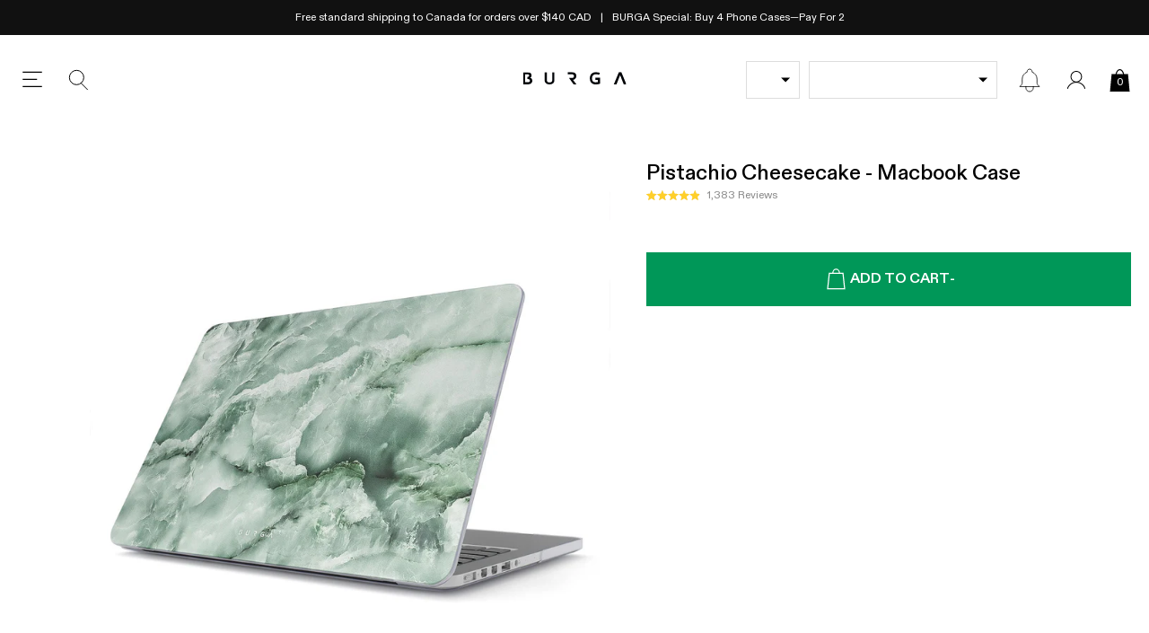

--- FILE ---
content_type: image/svg+xml
request_url: https://ca.burga.com/cdn/shop/files/Free_shipping_from_100.svg?v=1747034282&width=64
body_size: -315
content:
<?xml version="1.0" encoding="UTF-8"?>
<svg id="Layer_1" data-name="Layer 1" xmlns="http://www.w3.org/2000/svg" viewBox="0 0 48 48">
  <defs>
    <style>
      .cls-1, .cls-2 {
        fill: none;
      }

      .cls-2 {
        stroke: #000;
        stroke-miterlimit: 10;
      }
    </style>
  </defs>
  <rect class="cls-1" x="0" width="48" height="48"/>
  <path class="cls-2" d="M39.64,10.25s-2.14-2.19-4.9.29c-1.55,1.39-5.88,5.88-5.88,5.88l-17.9-2.7-3.31,3.31,14.58,6.9-4.43,5.01-8.27-1.58-2.05,2.05s5.79,1.6,8.6,4.41,4.41,8.6,4.41,8.6l2.05-2.05-1.58-8.27,5.01-4.43,6.9,14.58,3.31-3.31-2.7-17.9s4.53-4.29,5.88-5.88c2.44-2.87.29-4.9.29-4.9Z"/>
</svg>

--- FILE ---
content_type: text/javascript
request_url: https://cdn.shopify.com/extensions/019bdf28-87fd-7d07-946d-de42ced6c498/kaching-popup-238/assets/kaching-popup.js
body_size: 25904
content:
var KachingPopupModal=function(){"use strict";var t=Object.defineProperty,n=(n,e,i)=>((n,e,i)=>e in n?t(n,e,{enumerable:!0,configurable:!0,writable:!0,value:i}):n[e]=i)(n,"symbol"!=typeof e?e+"":e,i);function e(){}function i(t){return t()}function l(){return Object.create(null)}function o(t){t.forEach(i)}function r(t){return"function"==typeof t}function a(t,n){return t!=t?n==n:t!==n||t&&"object"==typeof t||"function"==typeof t}let s,c;function u(t,n){return t===n||(s||(s=document.createElement("a")),s.href=n,t===s.href)}function p(t){return t&&r(t.destroy)?t.destroy:e}function d(t,n){t.appendChild(n)}function h(t,n,e){t.insertBefore(n,e||null)}function g(t){t.parentNode&&t.parentNode.removeChild(t)}function m(t,n){for(let e=0;e<t.length;e+=1)t[e]&&t[e].d(n)}function $(t){return document.createElement(t)}function f(t){return document.createElementNS("http://www.w3.org/2000/svg",t)}function v(t){return document.createTextNode(t)}function b(){return v(" ")}function k(){return v("")}function y(t,n,e,i){return t.addEventListener(n,e,i),()=>t.removeEventListener(n,e,i)}function w(t,n,e){null==e?t.removeAttribute(n):t.getAttribute(n)!==e&&t.setAttribute(n,e)}function x(t){return""===t?null:+t}function I(t,n){n=""+n,t.data!==n&&(t.data=n)}function S(t,n){t.value=null==n?"":n}function C(t,n,e,i){null==e?t.style.removeProperty(n):t.style.setProperty(n,e,"")}function P(t,n,e){for(let i=0;i<t.options.length;i+=1){const e=t.options[i];if(e.__value===n)return void(e.selected=!0)}e&&void 0===n||(t.selectedIndex=-1)}function V(t){const n=t.querySelector(":checked");return n&&n.__value}function M(t,n,e){t.classList.toggle(n,!!e)}class O{constructor(t=!1){n(this,"is_svg",!1),n(this,"e"),n(this,"n"),n(this,"t"),n(this,"a"),this.is_svg=t,this.e=this.n=null}c(t){this.h(t)}m(t,n,e=null){this.e||(this.is_svg?this.e=f(n.nodeName):this.e=$(11===n.nodeType?"TEMPLATE":n.nodeName),this.t="TEMPLATE"!==n.tagName?n:n.content,this.c(t)),this.i(e)}h(t){this.e.innerHTML=t,this.n=Array.from("TEMPLATE"===this.e.nodeName?this.e.content.childNodes:this.e.childNodes)}i(t){for(let n=0;n<this.n.length;n+=1)h(this.t,this.n[n],t)}p(t){this.d(),this.h(t),this.i(this.a)}d(){this.n.forEach(g)}}function T(t){c=t}function B(){if(!c)throw new Error("Function called outside component initialization");return c}function A(t){B().$$.on_mount.push(t)}function _(){const t=B();return(n,e,{cancelable:i=!1}={})=>{const l=t.$$.callbacks[n];if(l){const o=function(t,n,{bubbles:e=!1,cancelable:i=!1}={}){return new CustomEvent(t,{detail:n,bubbles:e,cancelable:i})}(n,e,{cancelable:i});return l.slice().forEach((n=>{n.call(t,o)})),!o.defaultPrevented}return!0}}const D=[],N=[];let L=[];const F=[],R=Promise.resolve();let H=!1;function G(t){L.push(t)}const E=new Set;let q=0;function z(){if(0!==q)return;const t=c;do{try{for(;q<D.length;){const t=D[q];q++,T(t),Q(t.$$)}}catch(n){throw D.length=0,q=0,n}for(T(null),D.length=0,q=0;N.length;)N.pop()();for(let t=0;t<L.length;t+=1){const n=L[t];E.has(n)||(E.add(n),n())}L.length=0}while(D.length);for(;F.length;)F.pop()();H=!1,E.clear(),T(t)}function Q(t){if(null!==t.fragment){t.update(),o(t.before_update);const n=t.dirty;t.dirty=[-1],t.fragment&&t.fragment.p(t.ctx,n),t.after_update.forEach(G)}}const U=new Set;let j,W;function J(){j={r:0,c:[],p:j}}function K(){j.r||o(j.c),j=j.p}function X(t,n){t&&t.i&&(U.delete(t),t.i(n))}function Z(t,n,e,i){if(t&&t.o){if(U.has(t))return;U.add(t),j.c.push((()=>{U.delete(t),i&&(e&&t.d(1),i())})),t.o(n)}else i&&i()}function Y(t){return void 0!==(null==t?void 0:t.length)?t:Array.from(t)}function tt(t,n){t.d(1),n.delete(t.key)}function nt(t,n,e,i,l,r,a,s,c,u,p,d){let h=t.length,g=r.length,m=h;const $={};for(;m--;)$[t[m].key]=m;const f=[],v=new Map,b=new Map,k=[];for(m=g;m--;){const t=d(l,r,m),i=e(t);let o=a.get(i);o?k.push((()=>o.p(t,n))):(o=u(i,t),o.c()),v.set(i,f[m]=o),i in $&&b.set(i,Math.abs(m-$[i]))}const y=new Set,w=new Set;function x(t){X(t,1),t.m(s,p),a.set(t.key,t),p=t.first,g--}for(;h&&g;){const n=f[g-1],e=t[h-1],i=n.key,l=e.key;n===e?(p=n.first,h--,g--):v.has(l)?!a.has(i)||y.has(i)?x(n):w.has(l)?h--:b.get(i)>b.get(l)?(w.add(i),x(n)):(y.add(l),h--):(c(e,a),h--)}for(;h--;){const n=t[h];v.has(n.key)||c(n,a)}for(;g;)x(f[g-1]);return o(k),f}function et(t){t&&t.c()}function it(t,n,e){const{fragment:l,after_update:a}=t.$$;l&&l.m(n,e),G((()=>{const n=t.$$.on_mount.map(i).filter(r);t.$$.on_destroy?t.$$.on_destroy.push(...n):o(n),t.$$.on_mount=[]})),a.forEach(G)}function lt(t,n){const e=t.$$;null!==e.fragment&&(!function(t){const n=[],e=[];L.forEach((i=>-1===t.indexOf(i)?n.push(i):e.push(i))),e.forEach((t=>t())),L=n}(e.after_update),o(e.on_destroy),e.fragment&&e.fragment.d(n),e.on_destroy=e.fragment=null,e.ctx=[])}function ot(t,n){-1===t.$$.dirty[0]&&(D.push(t),H||(H=!0,R.then(z)),t.$$.dirty.fill(0)),t.$$.dirty[n/31|0]|=1<<n%31}function rt(t,n,i,r,a,s,u=null,p=[-1]){const d=c;T(t);const h=t.$$={fragment:null,ctx:[],props:s,update:e,not_equal:a,bound:l(),on_mount:[],on_destroy:[],on_disconnect:[],before_update:[],after_update:[],context:new Map(n.context||(d?d.$$.context:[])),callbacks:l(),dirty:p,skip_bound:!1,root:n.target||d.$$.root};u&&u(h.root);let m=!1;if(h.ctx=i?i(t,n.props||{},((n,e,...i)=>{const l=i.length?i[0]:e;return h.ctx&&a(h.ctx[n],h.ctx[n]=l)&&(!h.skip_bound&&h.bound[n]&&h.bound[n](l),m&&ot(t,n)),e})):[],h.update(),m=!0,o(h.before_update),h.fragment=!!r&&r(h.ctx),n.target){if(n.hydrate){const t=($=n.target,Array.from($.childNodes));h.fragment&&h.fragment.l(t),t.forEach(g)}else h.fragment&&h.fragment.c();n.intro&&X(t.$$.fragment),it(t,n.target,n.anchor),z()}var $;T(d)}function at(t,n,e,i){var l;const o=null==(l=e[t])?void 0:l.type;if(n="Boolean"===o&&"boolean"!=typeof n?null!=n:n,!i||!e[t])return n;if("toAttribute"===i)switch(o){case"Object":case"Array":return null==n?null:JSON.stringify(n);case"Boolean":return n?"":null;case"Number":return null==n?null:n;default:return n}else switch(o){case"Object":case"Array":return n&&JSON.parse(n);case"Boolean":default:return n;case"Number":return null!=n?+n:n}}function st(t,n,e,i,l,o){let r=class extends W{constructor(){super(t,e,l),this.$$p_d=n}static get observedAttributes(){return Object.keys(n).map((t=>(n[t].attribute||t).toLowerCase()))}};return Object.keys(n).forEach((t=>{Object.defineProperty(r.prototype,t,{get(){return this.$$c&&t in this.$$c?this.$$c[t]:this.$$d[t]},set(e){var i;e=at(t,e,n),this.$$d[t]=e,null==(i=this.$$c)||i.$set({[t]:e})}})})),i.forEach((t=>{Object.defineProperty(r.prototype,t,{get(){var n;return null==(n=this.$$c)?void 0:n[t]}})})),o&&(r=o(r)),t.element=r,r}"function"==typeof HTMLElement&&(W=class extends HTMLElement{constructor(t,e,i){super(),n(this,"$$ctor"),n(this,"$$s"),n(this,"$$c"),n(this,"$$cn",!1),n(this,"$$d",{}),n(this,"$$r",!1),n(this,"$$p_d",{}),n(this,"$$l",{}),n(this,"$$l_u",new Map),this.$$ctor=t,this.$$s=e,i&&this.attachShadow({mode:"open"})}addEventListener(t,n,e){if(this.$$l[t]=this.$$l[t]||[],this.$$l[t].push(n),this.$$c){const e=this.$$c.$on(t,n);this.$$l_u.set(n,e)}super.addEventListener(t,n,e)}removeEventListener(t,n,e){if(super.removeEventListener(t,n,e),this.$$c){const t=this.$$l_u.get(n);t&&(t(),this.$$l_u.delete(n))}}async connectedCallback(){if(this.$$cn=!0,!this.$$c){let t=function(t){return()=>{let n;return{c:function(){n=$("slot"),"default"!==t&&w(n,"name",t)},m:function(t,e){h(t,n,e)},d:function(t){t&&g(n)}}}};if(await Promise.resolve(),!this.$$cn||this.$$c)return;const n={},e=function(t){const n={};return t.childNodes.forEach((t=>{n[t.slot||"default"]=!0})),n}(this);for(const l of this.$$s)l in e&&(n[l]=[t(l)]);for(const l of this.attributes){const t=this.$$g_p(l.name);t in this.$$d||(this.$$d[t]=at(t,l.value,this.$$p_d,"toProp"))}for(const l in this.$$p_d)l in this.$$d||void 0===this[l]||(this.$$d[l]=this[l],delete this[l]);this.$$c=new this.$$ctor({target:this.shadowRoot||this,props:{...this.$$d,$$slots:n,$$scope:{ctx:[]}}});const i=()=>{this.$$r=!0;for(const t in this.$$p_d)if(this.$$d[t]=this.$$c.$$.ctx[this.$$c.$$.props[t]],this.$$p_d[t].reflect){const n=at(t,this.$$d[t],this.$$p_d,"toAttribute");null==n?this.removeAttribute(this.$$p_d[t].attribute||t):this.setAttribute(this.$$p_d[t].attribute||t,n)}this.$$r=!1};this.$$c.$$.after_update.push(i),i();for(const l in this.$$l)for(const t of this.$$l[l]){const n=this.$$c.$on(l,t);this.$$l_u.set(t,n)}this.$$l={}}}attributeChangedCallback(t,n,e){var i;this.$$r||(t=this.$$g_p(t),this.$$d[t]=at(t,e,this.$$p_d,"toProp"),null==(i=this.$$c)||i.$set({[t]:this.$$d[t]}))}disconnectedCallback(){this.$$cn=!1,Promise.resolve().then((()=>{!this.$$cn&&this.$$c&&(this.$$c.$destroy(),this.$$c=void 0)}))}$$g_p(t){return Object.keys(this.$$p_d).find((n=>this.$$p_d[n].attribute===t||!this.$$p_d[n].attribute&&n.toLowerCase()===t))||t}});class ct{constructor(){n(this,"$$"),n(this,"$$set")}$destroy(){lt(this,1),this.$destroy=e}$on(t,n){if(!r(n))return e;const i=this.$$.callbacks[t]||(this.$$.callbacks[t]=[]);return i.push(n),()=>{const t=i.indexOf(n);-1!==t&&i.splice(t,1)}}$set(t){var n;this.$$set&&(n=t,0!==Object.keys(n).length)&&(this.$$.skip_bound=!0,this.$$set(t),this.$$.skip_bound=!1)}}"undefined"!=typeof window&&(window.__svelte||(window.__svelte={v:new Set})).v.add("4");var ut=(t=>(t.Heading="heading",t.Timer="timer",t.Rating="rating",t.Product="product",t.Features="features",t.Buttons="buttons",t.Image="image",t.TitleAndSubtitle="title_and_subtitle",t.FreeGift="free_gift",t))(ut||{}),pt=(t=>(t.Default="default",t.Color="color",t.ProductImage="product_image",t.Image="image",t.ColorDropdown="color_dropdown",t.ImageDropdown="image_dropdown",t.ProductImageDropdown="product_image_dropdown",t))(pt||{}),dt=(t=>(t.Circle="circle",t.Rounded="rounded",t.Square="square",t))(dt||{});const ht={red:255,green:255,blue:255,alpha:0},gt=t=>`rgba(${t.red}, ${t.green}, ${t.blue}, ${t.alpha})`,mt=(t,n)=>{var e,i,l,o,r,a,s,c;return`\n\t  --kaching-popup-spacing-outer-top: ${null!=(e=null==t?void 0:t.outerTop)?e:10}px;\n\t  --kaching-popup-spacing-outer-bottom: ${null!=(i=null==t?void 0:t.outerBottom)?i:10}px;\n\t  --kaching-popup-spacing-outer-left: ${n?0:null!=(l=null==t?void 0:t.outerLeft)?l:0}px;\n\t  --kaching-popup-spacing-outer-right: ${n?0:null!=(o=null==t?void 0:t.outerRight)?o:0}px;\n\t  --kaching-popup-spacing-inner-top: ${null!=(r=null==t?void 0:t.innerTop)?r:5}px;\n\t  --kaching-popup-spacing-inner-bottom: ${null!=(a=null==t?void 0:t.innerBottom)?a:5}px;\n\t  --kaching-popup-spacing-inner-left: ${null!=(s=null==t?void 0:t.innerLeft)?s:5}px;\n\t  --kaching-popup-spacing-inner-right: ${null!=(c=null==t?void 0:t.innerRight)?c:5}px;\n\t`},$t=(t,n)=>({red:Math.max(0,t.red-Math.round(t.red*n)),green:Math.max(0,t.green-Math.round(t.green*n)),blue:Math.max(0,t.blue-Math.round(t.blue*n)),alpha:t.alpha}),ft=(t,n)=>({red:Math.min(255,t.red+Math.round((255-t.red)*n)),green:Math.min(255,t.green+Math.round((255-t.green)*n)),blue:Math.min(255,t.blue+Math.round((255-t.blue)*n)),alpha:t.alpha}),vt=(t,n)=>`\n\t  --kaching-swatch-color: ${t?gt(t):{red:255,green:255,blue:255,alpha:1}};\n\t  --kaching-swatch-size: ${(null==n?void 0:n.swatchSize)||20}px;\n\t  --kaching-swatch-rounding: ${(null==n?void 0:n.swatchShape)===dt.Square?0:(null==n?void 0:n.swatchShape)===dt.Circle?50:20}%;\n\t  --kaching-swatch-border-color: ${gt($t(t||{red:255,green:255,blue:255,alpha:1},.1))};\n\t`,bt=t=>`\n\t  --kaching-swatch-size: ${(null==t?void 0:t.swatchSize)||20}px;\n\t  --kaching-swatch-rounding: ${(null==t?void 0:t.swatchShape)===dt.Square?0:(null==t?void 0:t.swatchShape)===dt.Circle?50:20}%;\n\t`,kt=(t,n)=>{const e={amount:t=>t.toLocaleString("en-US",{minimumFractionDigits:2,maximumFractionDigits:2}),amount_no_decimal:t=>t.toLocaleString("en-US",{maximumFractionDigits:0}),amount_no_decimals:t=>t.toLocaleString("en-US",{maximumFractionDigits:0}),amount_with_comma_separator:t=>t.toLocaleString("de-DE",{minimumFractionDigits:2,maximumFractionDigits:2}),amount_no_decimals_with_comma_separator:t=>t.toLocaleString("de-DE",{maximumFractionDigits:0}),amount_with_apostrophe_separator:t=>t.toLocaleString("de-CH",{minimumFractionDigits:2,maximumFractionDigits:2})};if(null==t)return"";const i=/{{\s*(\w+)\s*}}/,l=null==n?void 0:n.match(i),o=(e[l?l[1]:"amount"]||e.amount)(t);return null==n?void 0:n.replace(i,o)},yt=(t,n,e)=>{const i=new CustomEvent(n,{detail:e,bubbles:!0,cancelable:!0,composed:!0});t.dispatchEvent(i)},wt=({text:t,popupId:n,translations:e})=>{var i;if(!e||!n)return t;const l=e.values.find((t=>t.popupId===n));return l&&(null==(i=l.translations.find((n=>n.key===t)))?void 0:i.translated)||t},xt=t=>(null==t?void 0:t.includes("saved_percentage"))?"saved_percentage":(null==t?void 0:t.includes("saved_amount"))?"saved_amount":"",It=({content:t,valueToInsert:n,liquidKey:e})=>{const i=new RegExp(`{{s*${e}s*}}`),l=/{{\s*[^}]+\s*}}/g;return i.test(t)?t.replace(i,n):t.replace(l,"")},St=(t,n=".00")=>{switch(n){case".99":return t>.99?Math.ceil(t)-(1-.99):t;case".95":return t>.95?Math.ceil(t)-(1-.95):t;case".90":return t>.9?Math.ceil(t)-(1-.9):t;case".x9":return t>.09?Math.ceil(10*t)/10-(.1-.09):t;case".x0":return Math.ceil(10*t)/10;default:return Math.ceil(t)}};function Ct(t){let n,e,i,l,o,r,a=wt({text:t[0].title,popupId:t[2],translations:t[1]})+"&nbsp;",s=(t[4]||"")+"";return{c(){n=$("div"),e=$("div"),i=new O(!1),l=b(),o=v(s),i.a=l,w(e,"class","kaching-timer-title"),w(n,"style",t[5]),w(n,"class",r=t[0].timerFullWidth?"kaching-timer-box kaching-timer-box-full-width kaching-spacing":"kaching-timer-box kaching-spacing")},m(t,r){h(t,n,r),d(n,e),i.m(a,e),d(e,l),d(e,o)},p(t,e){7&e&&a!==(a=wt({text:t[0].title,popupId:t[2],translations:t[1]})+"&nbsp;")&&i.p(a),16&e&&s!==(s=(t[4]||"")+"")&&I(o,s),32&e&&w(n,"style",t[5]),1&e&&r!==(r=t[0].timerFullWidth?"kaching-timer-box kaching-timer-box-full-width kaching-spacing":"kaching-timer-box kaching-spacing")&&w(n,"class",r)},d(t){t&&g(n)}}}function Pt(t){let n,i=t[3]&&Ct(t);return{c(){i&&i.c(),n=k()},m(t,e){i&&i.m(t,e),h(t,n,e)},p(t,[e]){t[3]?i?i.p(t,e):(i=Ct(t),i.c(),i.m(n.parentNode,n)):i&&(i.d(1),i=null)},i:e,o:e,d(t){t&&g(n),i&&i.d(t)}}}function Vt(t,n,e){let i,l,{timer:o}=n,{translations:r}=n,{popupId:a}=n,{isVisible:s}=n,c=0,u=null,p=0,d=null==o?void 0:o.valueMinutes;function h(){cancelAnimationFrame(l),p=0,(null==o?void 0:o.valueMinutes)&&(c=60*o.valueMinutes,l=requestAnimationFrame(g))}function g(t){p||(p=t);if(t-p>=1e3){c--;const n=Math.floor(c/60).toString().padStart(2,"0"),i=(c%60).toString().padStart(2,"0");e(4,u=`${n}:${i}`),p=t}c>0&&(l=requestAnimationFrame(g))}var m;return A(h),m=()=>{cancelAnimationFrame(l)},B().$$.on_destroy.push(m),t.$$set=t=>{"timer"in t&&e(0,o=t.timer),"translations"in t&&e(1,r=t.translations),"popupId"in t&&e(2,a=t.popupId),"isVisible"in t&&e(3,s=t.isVisible)},t.$$.update=()=>{1&t.$$.dirty&&e(5,i=`${(t=>`\n\t  --kaching-popup-timer-bg-color: ${gt(t.bgColor)};\n\t  --kaching-popup-timer-text-color: ${gt(t.textColor)};\n\t  --kaching-popup-timer-title-size: ${t.size}px;\n\t  --kaching-popup-timer-title-alignment: ${""!==t.title?t.alignment:"center"};\n\t`)(o)||""} ${mt(null==o?void 0:o.spacing,!0===(null==o?void 0:o.timerFullWidth))||""}`),65&t.$$.dirty&&(null==o?void 0:o.valueMinutes)!==d&&(e(6,d=o.valueMinutes),h())},[o,r,a,s,u,i,d]}class Mt extends ct{constructor(t){super(),rt(this,t,Vt,Pt,a,{timer:0,translations:1,popupId:2,isVisible:3})}get timer(){return this.$$.ctx[0]}set timer(t){this.$$set({timer:t}),z()}get translations(){return this.$$.ctx[1]}set translations(t){this.$$set({translations:t}),z()}get popupId(){return this.$$.ctx[2]}set popupId(t){this.$$set({popupId:t}),z()}get isVisible(){return this.$$.ctx[3]}set isVisible(t){this.$$set({isVisible:t}),z()}}function Ot(t){let n,e=wt({text:t[3].title,popupId:t[2],translations:t[1]})+"";return{c(){n=$("div"),w(n,"class","kaching-heading-text kaching-spacing"),w(n,"style",t[4])},m(t,i){h(t,n,i),n.innerHTML=e},p(t,i){14&i&&e!==(e=wt({text:t[3].title,popupId:t[2],translations:t[1]})+"")&&(n.innerHTML=e),16&i&&w(n,"style",t[4])},d(t){t&&g(n)}}}function Tt(t){let n,i=t[0]&&Ot(t);return{c(){i&&i.c(),n=k()},m(t,e){i&&i.m(t,e),h(t,n,e)},p(t,[e]){t[0]?i?i.p(t,e):(i=Ot(t),i.c(),i.m(n.parentNode,n)):i&&(i.d(1),i=null)},i:e,o:e,d(t){t&&g(n),i&&i.d(t)}}}function Bt(t,n,e){let i,{isVisible:l}=n,{translations:o}=n,{popupId:r}=n,{heading:a}=n;return t.$$set=t=>{"isVisible"in t&&e(0,l=t.isVisible),"translations"in t&&e(1,o=t.translations),"popupId"in t&&e(2,r=t.popupId),"heading"in t&&e(3,a=t.heading)},t.$$.update=()=>{8&t.$$.dirty&&e(4,i=`${(t=>`\n      --kaching-popup-heading-text-color: ${""!==t.title?gt(t.textColor):"black"};\n      --kaching-popup-heading-text-size: ${""!==t.title?t.size:0}px;\n      --kaching-popup-heading-text-alignment: ${""!==t.title?t.alignment:"center"};\n\t  --kaching-popup-heading-block-bg-color: ${gt(t.blockBgColor||ht)};\n\t  --kaching-popup-heading-block-border-color: ${gt(t.blockBorderColor||ht)};\n\t`)(a)||""} ${mt(null==a?void 0:a.spacing)||""}`)},[l,o,r,a,i]}st(Mt,{timer:{},translations:{},popupId:{},isVisible:{}},[],[],!0);class At extends ct{constructor(t){super(),rt(this,t,Bt,Tt,a,{isVisible:0,translations:1,popupId:2,heading:3})}get isVisible(){return this.$$.ctx[0]}set isVisible(t){this.$$set({isVisible:t}),z()}get translations(){return this.$$.ctx[1]}set translations(t){this.$$set({translations:t}),z()}get popupId(){return this.$$.ctx[2]}set popupId(t){this.$$set({popupId:t}),z()}get heading(){return this.$$.ctx[3]}set heading(t){this.$$set({heading:t}),z()}}function _t(t){let n,e,i,l,o,r,a,s=t[3].value.toFixed(1)+"",c=wt({text:t[3].title,popupId:t[2],translations:t[1]})+"";return{c(){n=$("div"),e=$("div"),i=b(),l=$("div"),o=v(s),r=v(" | "),a=new O(!1),w(e,"class","kaching-rating-stars"),a.a=null,w(l,"class","kaching-rating-title"),w(n,"class","kaching-rating-layout kaching-spacing"),w(n,"style",t[4])},m(t,s){h(t,n,s),d(n,e),d(n,i),d(n,l),d(l,o),d(l,r),a.m(c,l)},p(t,e){8&e&&s!==(s=t[3].value.toFixed(1)+"")&&I(o,s),14&e&&c!==(c=wt({text:t[3].title,popupId:t[2],translations:t[1]})+"")&&a.p(c),16&e&&w(n,"style",t[4])},d(t){t&&g(n)}}}function Dt(t){let n,i=t[0]&&_t(t);return{c(){i&&i.c(),n=k()},m(t,e){i&&i.m(t,e),h(t,n,e)},p(t,[e]){t[0]?i?i.p(t,e):(i=_t(t),i.c(),i.m(n.parentNode,n)):i&&(i.d(1),i=null)},i:e,o:e,d(t){t&&g(n),i&&i.d(t)}}}function Nt(t,n,e){let i,{isVisible:l}=n,{translations:o}=n,{popupId:r}=n,{rating:a}=n;return t.$$set=t=>{"isVisible"in t&&e(0,l=t.isVisible),"translations"in t&&e(1,o=t.translations),"popupId"in t&&e(2,r=t.popupId),"rating"in t&&e(3,a=t.rating)},t.$$.update=()=>{8&t.$$.dirty&&e(4,i=`${(t=>`\n\t  --kaching-popup-rating-title-alignment: ${t.alignment};\n\t  --kaching-popup-rating-value: ${t.value};\n      --kaching-popup-rating-disabled-color: ${gt(t.disabledStarColor)};\n\t  --kaching-popup-rating-marked-color: ${gt(t.markedStarColor)};\n\t  --kaching-popup-rating-text-color: ${gt(t.textColor)};\n\t  --kaching-popup-rating-block-bg-color: ${gt(t.blockBgColor||ht)};\n\t  --kaching-popup-rating-block-border-color: ${gt(t.blockBorderColor||ht)};\n\t`)(a)||""} ${mt(null==a?void 0:a.spacing)||""}`)},[l,o,r,a,i]}st(At,{isVisible:{},translations:{},popupId:{},heading:{}},[],[],!0);class Lt extends ct{constructor(t){super(),rt(this,t,Nt,Dt,a,{isVisible:0,translations:1,popupId:2,rating:3})}get isVisible(){return this.$$.ctx[0]}set isVisible(t){this.$$set({isVisible:t}),z()}get translations(){return this.$$.ctx[1]}set translations(t){this.$$set({translations:t}),z()}get popupId(){return this.$$.ctx[2]}set popupId(t){this.$$set({popupId:t}),z()}get rating(){return this.$$.ctx[3]}set rating(t){this.$$set({rating:t}),z()}}function Ft(t){let n,e,i,l,o,r,a=kt(t[11]?t[6]*t[10]:t[6],t[5])+"",s=t[3]&&Rt(t),c=t[7]&&t[8]&&Ht(t),u=t[9]&&""!==t[9]&&Gt(t);return{c(){n=$("div"),s&&s.c(),e=b(),i=$("div"),l=b(),c&&c.c(),o=b(),u&&u.c(),r=k(),w(i,"class","kaching-new-price"),w(n,"class","kaching-price-section")},m(t,p){h(t,n,p),s&&s.m(n,null),d(n,e),d(n,i),i.innerHTML=a,d(n,l),c&&c.m(n,null),h(t,o,p),u&&u.m(t,p),h(t,r,p)},p(t,l){t[3]?s?s.p(t,l):(s=Rt(t),s.c(),s.m(n,e)):s&&(s.d(1),s=null),3168&l&&a!==(a=kt(t[11]?t[6]*t[10]:t[6],t[5])+"")&&(i.innerHTML=a),t[7]&&t[8]?c?c.p(t,l):(c=Ht(t),c.c(),c.m(n,null)):c&&(c.d(1),c=null),t[9]&&""!==t[9]?u?u.p(t,l):(u=Gt(t),u.c(),u.m(r.parentNode,r)):u&&(u.d(1),u=null)},d(t){t&&(g(n),g(o),g(r)),s&&s.d(),c&&c.d(),u&&u.d(t)}}}function Rt(t){let n,e=kt(t[11]?parseFloat(t[4])*t[10]:t[4],t[5])+"";return{c(){n=$("div"),w(n,"class","kaching-compare-at-price")},m(t,i){h(t,n,i),n.innerHTML=e},p(t,i){3120&i&&e!==(e=kt(t[11]?parseFloat(t[4])*t[10]:t[4],t[5])+"")&&(n.innerHTML=e)},d(t){t&&g(n)}}}function Ht(t){let n,e;return{c(){n=$("div"),e=$("div"),w(e,"class","kaching-discount-text"),w(n,"class","kaching-discount")},m(i,l){h(i,n,l),d(n,e),e.innerHTML=t[8]},p(t,n){256&n&&(e.innerHTML=t[8])},d(t){t&&g(n)}}}function Gt(t){let n,e,i=wt({text:t[9],popupId:t[2],translations:t[1]})+"";return{c(){n=$("div"),e=v(i),w(n,"class","kaching-description")},m(t,i){h(t,n,i),d(n,e)},p(t,n){518&n&&i!==(i=wt({text:t[9],popupId:t[2],translations:t[1]})+"")&&I(e,i)},d(t){t&&g(n)}}}function Et(t){let n,i=t[0]&&Ft(t);return{c(){i&&i.c(),n=k()},m(t,e){i&&i.m(t,e),h(t,n,e)},p(t,[e]){t[0]?i?i.p(t,e):(i=Ft(t),i.c(),i.m(n.parentNode,n)):i&&(i.d(1),i=null)},i:e,o:e,d(t){t&&g(n),i&&i.d(t)}}}function qt(t,n,e){let{isVisible:i}=n,{translations:l}=n,{popupId:o}=n,{showCompareAt:r}=n,{displayCompareAtPrice:a}=n,{moneyFormat:s}=n,{newPrice:c}=n,{showDiscount:u}=n,{updatedLabelText:p}=n,{description:d}=n,{currentQuantity:h}=n,{multiplyPriceByQuantity:g}=n;return t.$$set=t=>{"isVisible"in t&&e(0,i=t.isVisible),"translations"in t&&e(1,l=t.translations),"popupId"in t&&e(2,o=t.popupId),"showCompareAt"in t&&e(3,r=t.showCompareAt),"displayCompareAtPrice"in t&&e(4,a=t.displayCompareAtPrice),"moneyFormat"in t&&e(5,s=t.moneyFormat),"newPrice"in t&&e(6,c=t.newPrice),"showDiscount"in t&&e(7,u=t.showDiscount),"updatedLabelText"in t&&e(8,p=t.updatedLabelText),"description"in t&&e(9,d=t.description),"currentQuantity"in t&&e(10,h=t.currentQuantity),"multiplyPriceByQuantity"in t&&e(11,g=t.multiplyPriceByQuantity)},[i,l,o,r,a,s,c,u,p,d,h,g]}st(Lt,{isVisible:{},translations:{},popupId:{},rating:{}},[],[],!0);class zt extends ct{constructor(t){super(),rt(this,t,qt,Et,a,{isVisible:0,translations:1,popupId:2,showCompareAt:3,displayCompareAtPrice:4,moneyFormat:5,newPrice:6,showDiscount:7,updatedLabelText:8,description:9,currentQuantity:10,multiplyPriceByQuantity:11})}get isVisible(){return this.$$.ctx[0]}set isVisible(t){this.$$set({isVisible:t}),z()}get translations(){return this.$$.ctx[1]}set translations(t){this.$$set({translations:t}),z()}get popupId(){return this.$$.ctx[2]}set popupId(t){this.$$set({popupId:t}),z()}get showCompareAt(){return this.$$.ctx[3]}set showCompareAt(t){this.$$set({showCompareAt:t}),z()}get displayCompareAtPrice(){return this.$$.ctx[4]}set displayCompareAtPrice(t){this.$$set({displayCompareAtPrice:t}),z()}get moneyFormat(){return this.$$.ctx[5]}set moneyFormat(t){this.$$set({moneyFormat:t}),z()}get newPrice(){return this.$$.ctx[6]}set newPrice(t){this.$$set({newPrice:t}),z()}get showDiscount(){return this.$$.ctx[7]}set showDiscount(t){this.$$set({showDiscount:t}),z()}get updatedLabelText(){return this.$$.ctx[8]}set updatedLabelText(t){this.$$set({updatedLabelText:t}),z()}get description(){return this.$$.ctx[9]}set description(t){this.$$set({description:t}),z()}get currentQuantity(){return this.$$.ctx[10]}set currentQuantity(t){this.$$set({currentQuantity:t}),z()}get multiplyPriceByQuantity(){return this.$$.ctx[11]}set multiplyPriceByQuantity(t){this.$$set({multiplyPriceByQuantity:t}),z()}}function Qt(t){let n;return{c(){n=$("div"),w(n,"class","kaching-custom-icon"),w(n,"style",t[1])},m(e,i){h(e,n,i),n.innerHTML=t[2]},p(t,e){4&e&&(n.innerHTML=t[2]),2&e&&w(n,"style",t[1])},d(t){t&&g(n)}}}function Ut(t){let n,e;return{c(){n=$("img"),w(n,"class","kaching-custom-icon"),w(n,"style",t[1]),u(n.src,e=t[0].url)||w(n,"src",e),w(n,"alt","Custom Icon")},m(t,e){h(t,n,e)},p(t,i){2&i&&w(n,"style",t[1]),1&i&&!u(n.src,e=t[0].url)&&w(n,"src",e)},d(t){t&&g(n)}}}function jt(t){let n;function i(t,n){return t[3]?Ut:Qt}let l=i(t),o=l(t);return{c(){o.c(),n=k()},m(t,e){o.m(t,e),h(t,n,e)},p(t,[e]){l===(l=i(t))&&o?o.p(t,e):(o.d(1),o=l(t),o&&(o.c(),o.m(n.parentNode,n)))},i:e,o:e,d(t){t&&g(n),o.d(t)}}}function Wt(t,n,e){let{customIcon:i}=n,{style:l}=n,{features:o}=n,r="",a=!1;return t.$$set=t=>{"customIcon"in t&&e(0,i=t.customIcon),"style"in t&&e(1,l=t.style),"features"in t&&e(4,o=t.features)},t.$$.update=()=>{1&t.$$.dirty&&i.url&&async function(){if(i.url)try{if(e(3,a=i.url.includes(".jpg")||i.url.includes(".jpeg")||i.url.includes(".png")||i.url.includes(".gif")||i.url.includes(".webp")),!a){const t=await fetch(i.url);e(2,r=await t.text());const n=`${o?null==o?void 0:o.iconSize:16}px`,l=`${o?null==o?void 0:o.iconSize:16}px`;e(2,r=r.replace(/<svg([\s\S]*?)>/,`<svg width="${n}" height="${l}" $1>`))}}catch(t){console.error(t)}}()},[i,l,r,a,o]}st(zt,{isVisible:{},translations:{},popupId:{},showCompareAt:{},displayCompareAtPrice:{},moneyFormat:{},newPrice:{},showDiscount:{},updatedLabelText:{},description:{},currentQuantity:{},multiplyPriceByQuantity:{}},[],[],!0);class Jt extends ct{constructor(t){super(),rt(this,t,Wt,jt,a,{customIcon:0,style:1,features:4})}get customIcon(){return this.$$.ctx[0]}set customIcon(t){this.$$set({customIcon:t}),z()}get style(){return this.$$.ctx[1]}set style(t){this.$$set({style:t}),z()}get features(){return this.$$.ctx[4]}set features(t){this.$$set({features:t}),z()}}function Kt(t){let n,i,l;return{c(){n=$("span"),i=f("svg"),l=f("path"),w(l,"d","M1.74927 7.33383C1.43861 7.3347 1.13455 7.42351 0.87226 7.58997C0.60997 7.75644 0.400172 7.99377 0.267137 8.2745C0.134101 8.55523 0.0832654 8.86789 0.120511 9.17631C0.157756 9.48472 0.281561 9.77629 0.477601 10.0173L4.65672 15.1367C4.80572 15.3217 4.99672 15.4685 5.21386 15.5649C5.43099 15.6613 5.66798 15.7045 5.90515 15.6908C6.41241 15.6636 6.87037 15.3923 7.16235 14.9461L15.8434 0.965219C15.8449 0.9629 15.8463 0.960581 15.8479 0.958296C15.9293 0.833231 15.9029 0.585385 15.7348 0.429685C15.6886 0.386927 15.6341 0.354078 15.5748 0.333159C15.5154 0.312241 15.4524 0.303696 15.3896 0.308051C15.3268 0.312406 15.2656 0.329569 15.2097 0.358483C15.1538 0.387397 15.1044 0.427449 15.0646 0.476173C15.0614 0.480004 15.0582 0.483777 15.0549 0.487492L6.29994 10.3793C6.26663 10.417 6.22617 10.4476 6.18091 10.4695C6.13565 10.4914 6.0865 10.504 6.03631 10.5067C5.98611 10.5095 5.93588 10.5022 5.88853 10.4853C5.84117 10.4684 5.79764 10.4423 5.76046 10.4085L2.85485 7.76437C2.55307 7.48774 2.15865 7.33414 1.74927 7.33383Z"),w(l,"fill","var(--kaching-popup-features-icon-color)"),w(i,"width","16"),w(i,"height","16"),w(i,"viewBox","0 0 16 16"),w(i,"fill","none"),w(i,"xmlns","http://www.w3.org/2000/svg"),w(n,"style",t[0])},m(t,e){h(t,n,e),d(n,i),d(i,l)},p(t,[e]){1&e&&w(n,"style",t[0])},i:e,o:e,d(t){t&&g(n)}}}function Xt(t,n,e){let{style:i}=n;return t.$$set=t=>{"style"in t&&e(0,i=t.style)},[i]}st(Jt,{customIcon:{},style:{},features:{}},[],[],!0);class Zt extends ct{constructor(t){super(),rt(this,t,Xt,Kt,a,{style:0})}get style(){return this.$$.ctx[0]}set style(t){this.$$set({style:t}),z()}}function Yt(t,n,e){const i=t.slice();return i[6]=n[e],i}function tn(t){let n,e,i=Y(t[3].values),l=[];for(let r=0;r<i.length;r+=1)l[r]=ln(Yt(t,i,r));const o=t=>Z(l[t],1,1,(()=>{l[t]=null}));return{c(){n=$("div");for(let t=0;t<l.length;t+=1)l[t].c();w(n,"class","kaching-features kaching-spacing"),w(n,"style",t[5])},m(t,i){h(t,n,i);for(let e=0;e<l.length;e+=1)l[e]&&l[e].m(n,null);e=!0},p(t,r){if(62&r){let e;for(i=Y(t[3].values),e=0;e<i.length;e+=1){const o=Yt(t,i,e);l[e]?(l[e].p(o,r),X(l[e],1)):(l[e]=ln(o),l[e].c(),X(l[e],1),l[e].m(n,null))}for(J(),e=i.length;e<l.length;e+=1)o(e);K()}(!e||32&r)&&w(n,"style",t[5])},i(t){if(!e){for(let t=0;t<i.length;t+=1)X(l[t]);e=!0}},o(t){l=l.filter(Boolean);for(let n=0;n<l.length;n+=1)Z(l[n]);e=!1},d(t){t&&g(n),m(l,t)}}}function nn(t){let n,e;return n=new Zt({props:{style:t[5]}}),{c(){et(n.$$.fragment)},m(t,i){it(n,t,i),e=!0},p(t,e){const i={};32&e&&(i.style=t[5]),n.$set(i)},i(t){e||(X(n.$$.fragment,t),e=!0)},o(t){Z(n.$$.fragment,t),e=!1},d(t){lt(n,t)}}}function en(t){let n,e;return n=new Jt({props:{customIcon:t[4],style:t[5],features:t[3]}}),{c(){et(n.$$.fragment)},m(t,i){it(n,t,i),e=!0},p(t,e){const i={};16&e&&(i.customIcon=t[4]),32&e&&(i.style=t[5]),8&e&&(i.features=t[3]),n.$set(i)},i(t){e||(X(n.$$.fragment,t),e=!0)},o(t){Z(n.$$.fragment,t),e=!1},d(t){lt(n,t)}}}function ln(t){let n,e,i,l,o,r,a,s=wt({text:t[6],popupId:t[2],translations:t[1]})+"";const c=[en,nn],u=[];function p(t,n){return t[4]?0:1}return e=p(t),i=u[e]=c[e](t),{c(){n=$("div"),i.c(),l=b(),o=$("div"),r=b(),w(o,"class","kaching-features-item-title"),w(n,"class","kaching-features-item")},m(t,i){h(t,n,i),u[e].m(n,null),d(n,l),d(n,o),o.innerHTML=s,d(n,r),a=!0},p(t,r){let d=e;e=p(t),e===d?u[e].p(t,r):(J(),Z(u[d],1,1,(()=>{u[d]=null})),K(),i=u[e],i?i.p(t,r):(i=u[e]=c[e](t),i.c()),X(i,1),i.m(n,l)),(!a||14&r)&&s!==(s=wt({text:t[6],popupId:t[2],translations:t[1]})+"")&&(o.innerHTML=s)},i(t){a||(X(i),a=!0)},o(t){Z(i),a=!1},d(t){t&&g(n),u[e].d()}}}function on(t){let n,e,i=t[0]&&tn(t);return{c(){i&&i.c(),n=k()},m(t,l){i&&i.m(t,l),h(t,n,l),e=!0},p(t,[e]){t[0]?i?(i.p(t,e),1&e&&X(i,1)):(i=tn(t),i.c(),X(i,1),i.m(n.parentNode,n)):i&&(J(),Z(i,1,1,(()=>{i=null})),K())},i(t){e||(X(i),e=!0)},o(t){Z(i),e=!1},d(t){t&&g(n),i&&i.d(t)}}}function rn(t,n,e){let i,{isVisible:l}=n,{translations:o}=n,{popupId:r}=n,{features:a}=n,{customIcon:s}=n;return t.$$set=t=>{"isVisible"in t&&e(0,l=t.isVisible),"translations"in t&&e(1,o=t.translations),"popupId"in t&&e(2,r=t.popupId),"features"in t&&e(3,a=t.features),"customIcon"in t&&e(4,s=t.customIcon)},t.$$.update=()=>{8&t.$$.dirty&&e(5,i=`${(t=>`\n\t  --kaching-popup-features-icon-color: ${gt(t.iconColor)};\n\t  --kaching-popup-features-text-color: ${gt(t.textColor)};\n\t  --kaching-popup-features-size: ${t.size}px;\n\t  --kaching-popup-features-icon-size: ${t.iconSize}px;\n\t  --kaching-popup-features-alignment: ${t.alignment};\n\t  --kaching-popup-features-block-bg-color: ${gt(t.blockBgColor||ht)};\n\t  --kaching-popup-features-block-border-color: ${gt(t.blockBorderColor||ht)};\n\t`)(a)||""} ${mt(null==a?void 0:a.spacing)||""}`)},[l,o,r,a,s,i]}st(Zt,{style:{}},[],[],!0);class an extends ct{constructor(t){super(),rt(this,t,rn,on,a,{isVisible:0,translations:1,popupId:2,features:3,customIcon:4})}get isVisible(){return this.$$.ctx[0]}set isVisible(t){this.$$set({isVisible:t}),z()}get translations(){return this.$$.ctx[1]}set translations(t){this.$$set({translations:t}),z()}get popupId(){return this.$$.ctx[2]}set popupId(t){this.$$set({popupId:t}),z()}get features(){return this.$$.ctx[3]}set features(t){this.$$set({features:t}),z()}get customIcon(){return this.$$.ctx[4]}set customIcon(t){this.$$set({customIcon:t}),z()}}function sn(t){var n;let e,i,l,o,a,s=wt({text:null==(n=t[5])?void 0:n.secondaryText,popupId:t[2],translations:t[1]})+"",c=t[7]&&cn(t);return{c(){e=$("div"),c&&c.c(),i=b(),l=$("button"),w(l,"class","kaching-decline-button"),w(l,"id","kaching-decline-button"),w(l,"name","kaching-decline-button"),w(e,"class","kaching-buttons kaching-spacing"),w(e,"style",t[8])},m(n,u){h(n,e,u),c&&c.m(e,null),d(e,i),d(e,l),l.innerHTML=s,o||(a=y(l,"click",(function(){r(t[4])&&t[4].apply(this,arguments)})),o=!0)},p(n,o){var r;(t=n)[7]?c?c.p(t,o):(c=cn(t),c.c(),c.m(e,i)):c&&(c.d(1),c=null),38&o&&s!==(s=wt({text:null==(r=t[5])?void 0:r.secondaryText,popupId:t[2],translations:t[1]})+"")&&(l.innerHTML=s),256&o&&w(e,"style",t[8])},d(t){t&&g(e),c&&c.d(),o=!1,a()}}}function cn(t){var n;let e,i,l,o,r,a=wt({text:null==(n=t[5])?void 0:n.primaryText,popupId:t[2],translations:t[1]})+"",s=t[6]&&un();return{c(){e=$("button"),i=new O(!1),l=b(),s&&s.c(),i.a=l,w(e,"class","kaching-want-button"),w(e,"id","kaching-want-button"),w(e,"name","kaching-want-button")},m(n,c){h(n,e,c),i.m(a,e),d(e,l),s&&s.m(e,null),o||(r=y(e,"click",t[10]),o=!0)},p(t,n){var l;38&n&&a!==(a=wt({text:null==(l=t[5])?void 0:l.primaryText,popupId:t[2],translations:t[1]})+"")&&i.p(a),t[6]?s||(s=un(),s.c(),s.m(e,null)):s&&(s.d(1),s=null)},d(t){t&&g(e),s&&s.d(),o=!1,r()}}}function un(t){let n;return{c(){n=$("span"),w(n,"class","kaching-button-loader")},m(t,e){h(t,n,e)},d(t){t&&g(n)}}}function pn(t){let n,i=t[0]&&sn(t);return{c(){i&&i.c(),n=k()},m(t,e){i&&i.m(t,e),h(t,n,e)},p(t,[e]){t[0]?i?i.p(t,e):(i=sn(t),i.c(),i.m(n.parentNode,n)):i&&(i.d(1),i=null)},i:e,o:e,d(t){t&&g(n),i&&i.d(t)}}}function dn(t,n,e){let i,l,{isVisible:o}=n,{translations:r}=n,{popupId:a}=n,{handleAcceptClick:s}=n,{handleDeclineClick:c}=n,{buttons:u}=n,{settings:p}=n,d=!1;return t.$$set=t=>{"isVisible"in t&&e(0,o=t.isVisible),"translations"in t&&e(1,r=t.translations),"popupId"in t&&e(2,a=t.popupId),"handleAcceptClick"in t&&e(3,s=t.handleAcceptClick),"handleDeclineClick"in t&&e(4,c=t.handleDeclineClick),"buttons"in t&&e(5,u=t.buttons),"settings"in t&&e(9,p=t.settings)},t.$$.update=()=>{32&t.$$.dirty&&e(8,i=`${(t=>{const n=$t(t.primaryBgColor,.1),e=$t(t.secondaryTextColor,.1);return`\n\t  --kaching-popup-buttons-primary-size: ${t.primarySize}px;\n      --kaching-popup-buttons-secondary-size: ${t.secondarySize}px;\n      --kaching-popup-buttons-primary-bg-color: ${gt(t.primaryBgColor)};\n\t  --kaching-popup-buttons-primary-bg-color-hover: ${gt(n)};\n      --kaching-popup-buttons-primary-text-color: ${gt(t.primaryTextColor)};\n      --kaching-popup-buttons-secondary-text-color: ${gt(t.secondaryTextColor)};\n\t  --kaching-popup-buttons-secondary-text-color-hover: ${gt(e)};\n\t  --kaching-popup-buttons-text-decoration: ${t.underlineText?"underline":"none"};\n\t  --kaching-popup-buttons-block-bg-color: ${gt(t.blockBgColor||ht)};\n\t  --kaching-popup-buttons-block-border-color: ${gt(t.blockBorderColor||ht)};\n\t  --kaching-popup-buttons-primary-radius: ${t.radius?t.radius:6}px;\n\t`})(u)||""} ${mt(null==u?void 0:u.spacing)||""}`),512&t.$$.dirty&&e(7,l=!(null==p?void 0:p.multipleProductsBlock))},[o,r,a,s,c,u,d,l,i,p,()=>{e(6,d=!0),s()}]}st(an,{isVisible:{},translations:{},popupId:{},features:{},customIcon:{}},[],[],!0);class hn extends ct{constructor(t){super(),rt(this,t,dn,pn,a,{isVisible:0,translations:1,popupId:2,handleAcceptClick:3,handleDeclineClick:4,buttons:5,settings:9})}get isVisible(){return this.$$.ctx[0]}set isVisible(t){this.$$set({isVisible:t}),z()}get translations(){return this.$$.ctx[1]}set translations(t){this.$$set({translations:t}),z()}get popupId(){return this.$$.ctx[2]}set popupId(t){this.$$set({popupId:t}),z()}get handleAcceptClick(){return this.$$.ctx[3]}set handleAcceptClick(t){this.$$set({handleAcceptClick:t}),z()}get handleDeclineClick(){return this.$$.ctx[4]}set handleDeclineClick(t){this.$$set({handleDeclineClick:t}),z()}get buttons(){return this.$$.ctx[5]}set buttons(t){this.$$set({buttons:t}),z()}get settings(){return this.$$.ctx[9]}set settings(t){this.$$set({settings:t}),z()}}function gn(t){let n;return{c(){n=$("button"),n.textContent="X",w(n,"class","kaching-close-icon"),w(n,"id","kaching-close-icon")},m(t,e){h(t,n,e)},p:e,i:e,o:e,d(t){t&&g(n)}}}st(hn,{isVisible:{},translations:{},popupId:{},handleAcceptClick:{},handleDeclineClick:{},buttons:{},settings:{}},[],[],!0);class mn extends ct{constructor(t){super(),rt(this,t,null,gn,a,{})}}function $n(t,n,e){const i=t.slice();return i[8]=n[e],i}function fn(t){let n,e,i,l,o,r=t[0].name+"",a=Y(t[0].values),s=[];for(let c=0;c<a.length;c+=1)s[c]=vn($n(t,a,c));return{c(){n=$("div"),e=$("div"),i=v(r),l=b(),o=$("div");for(let t=0;t<s.length;t+=1)s[t].c();w(e,"class","kaching-variant-options-label"),w(o,"class","kaching-swatches-buttons"),w(n,"class","kaching-swatches-buttons-wrapper")},m(t,r){h(t,n,r),d(n,e),d(e,i),d(n,l),d(n,o);for(let n=0;n<s.length;n+=1)s[n]&&s[n].m(o,null)},p(t,n){if(1&n&&r!==(r=t[0].name+"")&&I(i,r),29&n){let e;for(a=Y(t[0].values),e=0;e<a.length;e+=1){const i=$n(t,a,e);s[e]?s[e].p(i,n):(s[e]=vn(i),s[e].c(),s[e].m(o,null))}for(;e<s.length;e+=1)s[e].d(1);s.length=a.length}},d(t){t&&g(n),m(s,t)}}}function vn(t){let n,e,i,l,o;function r(){return t[6](t[8])}return{c(){n=$("button"),e=$("span"),w(e,"class","kaching-swatch"),w(n,"class","kaching-swatches-button"),w(n,"style",i=t[3](t[8].id)),M(n,"kaching-swatches-button--selected",t[2]===t[8].name)},m(t,i){h(t,n,i),d(n,e),l||(o=y(n,"click",r),l=!0)},p(e,l){t=e,1&l&&i!==(i=t[3](t[8].id))&&w(n,"style",i),5&l&&M(n,"kaching-swatches-button--selected",t[2]===t[8].name)},d(t){t&&g(n),l=!1,o()}}}function bn(t){let n,i=t[1]&&t[1].colors&&fn(t);return{c(){i&&i.c(),n=k()},m(t,e){i&&i.m(t,e),h(t,n,e)},p(t,[e]){t[1]&&t[1].colors?i?i.p(t,e):(i=fn(t),i.c(),i.m(n.parentNode,n)):i&&(i.d(1),i=null)},i:e,o:e,d(t){t&&g(n),i&&i.d(t)}}}function kn(t,n,e){let{productOption:i}=n,{swatchConfig:l}=n,{globalSwatchSettings:o}=n,{value:r}=n;const a=_();function s(t){a("change",t)}return t.$$set=t=>{"productOption"in t&&e(0,i=t.productOption),"swatchConfig"in t&&e(1,l=t.swatchConfig),"globalSwatchSettings"in t&&e(5,o=t.globalSwatchSettings),"value"in t&&e(2,r=t.value)},[i,l,r,function(t){var n;return vt((null==(n=l.colors.find((n=>n.optionValueId===t)))?void 0:n.color)||{red:255,green:255,blue:255,alpha:1},o)},s,o,t=>s(t.name)]}st(mn,{},[],[],!0);class yn extends ct{constructor(t){super(),rt(this,t,kn,bn,a,{productOption:0,swatchConfig:1,globalSwatchSettings:5,value:2})}get productOption(){return this.$$.ctx[0]}set productOption(t){this.$$set({productOption:t}),z()}get swatchConfig(){return this.$$.ctx[1]}set swatchConfig(t){this.$$set({swatchConfig:t}),z()}get globalSwatchSettings(){return this.$$.ctx[5]}set globalSwatchSettings(t){this.$$set({globalSwatchSettings:t}),z()}get value(){return this.$$.ctx[2]}set value(t){this.$$set({value:t}),z()}}function wn(t,n,e){const i=t.slice();i[10]=n[e];const l=i[5](i[10].id);return i[11]=l,i}function xn(t){let n,e,i,l,o,r=t[0].name+"",a=Y(t[0].values),s=[];for(let c=0;c<a.length;c+=1)s[c]=Cn(wn(t,a,c));return{c(){n=$("div"),e=$("div"),i=v(r),l=b(),o=$("div");for(let t=0;t<s.length;t+=1)s[t].c();w(e,"class","kaching-variant-options-label"),w(o,"class","kaching-swatches-buttons"),w(n,"class","kaching-swatches-buttons-wrapper"),w(n,"style",t[3]())},m(t,r){h(t,n,r),d(n,e),d(e,i),d(n,l),d(n,o);for(let n=0;n<s.length;n+=1)s[n]&&s[n].m(o,null)},p(t,n){if(1&n&&r!==(r=t[0].name+"")&&I(i,r),53&n){let e;for(a=Y(t[0].values),e=0;e<a.length;e+=1){const i=wn(t,a,e);s[e]?s[e].p(i,n):(s[e]=Cn(i),s[e].c(),s[e].m(o,null))}for(;e<s.length;e+=1)s[e].d(1);s.length=a.length}},d(t){t&&g(n),m(s,t)}}}function In(t){let n;return{c(){n=$("span"),w(n,"class","kaching-swatch")},m(t,e){h(t,n,e)},p:e,d(t){t&&g(n)}}}function Sn(t){let n;return{c(){n=$("span"),w(n,"class","kaching-swatch"),C(n,"background-image","url('"+t[11]+"')"),C(n,"background-size","cover"),C(n,"background-position","center")},m(t,e){h(t,n,e)},p(t,e){1&e&&C(n,"background-image","url('"+t[11]+"')")},d(t){t&&g(n)}}}function Cn(t){let n,e,i,l;function o(t,n){return t[11]?Sn:In}let r=o(t),a=r(t);function s(){return t[8](t[10])}return{c(){n=$("button"),a.c(),e=b(),w(n,"class","kaching-swatches-button"),M(n,"kaching-swatches-button--selected",t[2]===t[10].name)},m(t,o){h(t,n,o),a.m(n,null),d(n,e),i||(l=y(n,"click",s),i=!0)},p(i,l){r===(r=o(t=i))&&a?a.p(t,l):(a.d(1),a=r(t),a&&(a.c(),a.m(n,e))),5&l&&M(n,"kaching-swatches-button--selected",t[2]===t[10].name)},d(t){t&&g(n),a.d(),i=!1,l()}}}function Pn(t){let n,i=t[1]&&xn(t);return{c(){i&&i.c(),n=k()},m(t,e){i&&i.m(t,e),h(t,n,e)},p(t,[e]){t[1]?i?i.p(t,e):(i=xn(t),i.c(),i.m(n.parentNode,n)):i&&(i.d(1),i=null)},i:e,o:e,d(t){t&&g(n),i&&i.d(t)}}}function Vn(t,n,e){let{productOption:i}=n,{swatchConfig:l}=n,{globalSwatchSettings:o}=n,{value:r}=n,{images:a=[]}=n;const s=_();function c(t){s("change",t)}return t.$$set=t=>{"productOption"in t&&e(0,i=t.productOption),"swatchConfig"in t&&e(1,l=t.swatchConfig),"globalSwatchSettings"in t&&e(6,o=t.globalSwatchSettings),"value"in t&&e(2,r=t.value),"images"in t&&e(7,a=t.images)},[i,l,r,function(){return bt(o)},c,function(t){var n;return(null==(n=a.find((n=>n.optionValueId===t)))?void 0:n.imageUrl)||""},o,a,t=>c(t.name)]}st(yn,{productOption:{},swatchConfig:{},globalSwatchSettings:{},value:{}},[],[],!0);class Mn extends ct{constructor(t){super(),rt(this,t,Vn,Pn,a,{productOption:0,swatchConfig:1,globalSwatchSettings:6,value:2,images:7})}get productOption(){return this.$$.ctx[0]}set productOption(t){this.$$set({productOption:t}),z()}get swatchConfig(){return this.$$.ctx[1]}set swatchConfig(t){this.$$set({swatchConfig:t}),z()}get globalSwatchSettings(){return this.$$.ctx[6]}set globalSwatchSettings(t){this.$$set({globalSwatchSettings:t}),z()}get value(){return this.$$.ctx[2]}set value(t){this.$$set({value:t}),z()}get images(){return this.$$.ctx[7]}set images(t){this.$$set({images:t}),z()}}function On(t,n,e){const i=t.slice();return i[16]=n[e],i}function Tn(t){let n,e,i,l,r,s,c,u,m,f,k,x,S=t[0].name+"",C=t[0].name,P=Bn(t),V=t[3]&&An(t);return{c(){var o;n=$("div"),e=$("div"),i=v(S),l=b(),r=$("div"),s=$("button"),c=$("span"),u=b(),P.c(),f=b(),V&&V.c(),w(e,"class","kaching-variant-options-label"),w(c,"class","kaching-swatch"),w(s,"class","kaching-swatches-button kaching-variant-options-select"),w(s,"style",m=t[6](null==(o=t[0].values.find(t[11]))?void 0:o.id)),w(r,"class","kaching-swatches-dropdown"),w(n,"class","kaching-swatches-buttons-wrapper")},m(o,a){h(o,n,a),d(n,e),d(e,i),d(n,l),d(n,r),d(r,s),d(s,c),d(s,u),P.m(s,null),t[12](s),d(r,f),V&&V.m(r,null),k||(x=[y(s,"click",t[9]),p(Ln.call(null,r,t[8]))],k=!0)},p(t,n){var e;1&n&&S!==(S=t[0].name+"")&&I(i,S),1&n&&a(C,C=t[0].name)?(P.d(1),P=Bn(t),P.c(),P.m(s,null)):P.p(t,n),5&n&&m!==(m=t[6](null==(e=t[0].values.find(t[11]))?void 0:e.id))&&w(s,"style",m),t[3]?V?V.p(t,n):(V=An(t),V.c(),V.m(r,null)):V&&(V.d(1),V=null)},d(e){e&&g(n),P.d(e),t[12](null),V&&V.d(),k=!1,o(x)}}}function Bn(t){let n,e;return{c(){n=$("div"),e=v(t[2])},m(t,i){h(t,n,i),d(n,e)},p(t,n){4&n&&I(e,t[2])},d(t){t&&g(n)}}}function An(t){let n,e=[],i=new Map,l=Y(t[0].values);const o=t=>t[16].name;for(let r=0;r<l.length;r+=1){let n=On(t,l,r),a=o(n);i.set(a,e[r]=Dn(a,n))}return{c(){n=$("div");for(let t=0;t<e.length;t+=1)e[t].c();w(n,"class","kaching-swatch-dropdown-options kaching-swatch-dropdown-fixed"),C(n,"top",t[5].top+"px"),C(n,"left",t[5].left+"px"),C(n,"min-width",t[5].width+"px")},m(t,i){h(t,n,i);for(let l=0;l<e.length;l+=1)e[l]&&e[l].m(n,null)},p(t,r){193&r&&(l=Y(t[0].values),e=nt(e,r,o,0,t,l,i,n,tt,Dn,null,On)),32&r&&C(n,"top",t[5].top+"px"),32&r&&C(n,"left",t[5].left+"px"),32&r&&C(n,"min-width",t[5].width+"px")},d(t){t&&g(n);for(let n=0;n<e.length;n+=1)e[n].d()}}}function _n(t){let n,e,i=t[16].name+"";return{c(){n=$("div"),e=v(i)},m(t,i){h(t,n,i),d(n,e)},p(t,n){1&n&&i!==(i=t[16].name+"")&&I(e,i)},d(t){t&&g(n)}}}function Dn(t,n){let e,i,l,o,r,s,c,u=n[0].name,p=_n(n);function m(){return n[13](n[16])}return{key:t,first:null,c(){e=$("button"),i=$("span"),l=b(),p.c(),o=b(),w(i,"class","kaching-swatch"),w(e,"class","kaching-swatch-dropdown-option"),w(e,"style",r=n[6](n[16].id)),this.first=e},m(t,n){h(t,e,n),d(e,i),d(e,l),p.m(e,null),d(e,o),s||(c=y(e,"click",m),s=!0)},p(t,i){n=t,1&i&&a(u,u=n[0].name)?(p.d(1),p=_n(n),p.c(),p.m(e,o)):p.p(n,i),1&i&&r!==(r=n[6](n[16].id))&&w(e,"style",r)},d(t){t&&g(e),p.d(t),s=!1,c()}}}function Nn(t){let n,i=t[1]&&t[1].colors&&Tn(t);return{c(){i&&i.c(),n=k()},m(t,e){i&&i.m(t,e),h(t,n,e)},p(t,[e]){t[1]&&t[1].colors?i?i.p(t,e):(i=Tn(t),i.c(),i.m(n.parentNode,n)):i&&(i.d(1),i=null)},i:e,o:e,d(t){t&&g(n),i&&i.d(t)}}}function Ln(t,n){const e=e=>{t.contains(e.target)||n()};return document.addEventListener("click",e,!0),{destroy(){document.removeEventListener("click",e,!0)}}}function Fn(t,n,e){let{productOption:i}=n,{swatchConfig:l}=n,{globalSwatchSettings:o}=n,{value:r}=n;const a=_();let s,c=!1,u={top:0,left:0,width:0};function p(t){a("change",t)}return t.$$set=t=>{"productOption"in t&&e(0,i=t.productOption),"swatchConfig"in t&&e(1,l=t.swatchConfig),"globalSwatchSettings"in t&&e(10,o=t.globalSwatchSettings),"value"in t&&e(2,r=t.value)},[i,l,r,c,s,u,function(t){var n;return vt((null==(n=l.colors.find((n=>n.optionValueId===t)))?void 0:n.color)||{red:255,green:255,blue:255,alpha:1},o)},p,function(){e(3,c=!1)},function(t){c||function(){if(s){const t=s.getBoundingClientRect();e(5,u={top:t.bottom+2,left:t.left,width:t.width})}}(),e(3,c=!c),t.preventDefault()},o,t=>t.name===r,function(t){N[t?"unshift":"push"]((()=>{s=t,e(4,s)}))},t=>p(t.name)]}st(Mn,{productOption:{},swatchConfig:{},globalSwatchSettings:{},value:{},images:{}},[],[],!0);class Rn extends ct{constructor(t){super(),rt(this,t,Fn,Nn,a,{productOption:0,swatchConfig:1,globalSwatchSettings:10,value:2})}get productOption(){return this.$$.ctx[0]}set productOption(t){this.$$set({productOption:t}),z()}get swatchConfig(){return this.$$.ctx[1]}set swatchConfig(t){this.$$set({swatchConfig:t}),z()}get globalSwatchSettings(){return this.$$.ctx[10]}set globalSwatchSettings(t){this.$$set({globalSwatchSettings:t}),z()}get value(){return this.$$.ctx[2]}set value(t){this.$$set({value:t}),z()}}function Hn(t,n,e){const i=t.slice();i[19]=n[e];const l=i[8](i[19].id);return i[20]=l,i}function Gn(t){let n,e,i,l,r,s,c,u,m,f,k,x=t[0].name+"",S=t[0].name;function C(t,n){var e;return 5&n&&(c=null),null==c&&(c=!!t[8](null==(e=t[0].values.find(t[13]))?void 0:e.id)),c?qn:En}let P=C(t,-1),V=P(t),M=zn(t),O=t[3]&&Qn(t);return{c(){n=$("div"),e=$("div"),i=v(x),l=b(),r=$("div"),s=$("button"),V.c(),u=b(),M.c(),m=b(),O&&O.c(),w(e,"class","kaching-variant-options-label"),w(s,"class","kaching-swatches-button kaching-variant-options-select"),w(r,"class","kaching-swatches-dropdown"),w(n,"class","kaching-swatches-buttons-wrapper"),w(n,"style",t[6]())},m(o,a){h(o,n,a),d(n,e),d(e,i),d(n,l),d(n,r),d(r,s),V.m(s,null),d(s,u),M.m(s,null),t[15](s),d(r,m),O&&O.m(r,null),f||(k=[y(s,"click",t[10]),p(Xn.call(null,r,t[9]))],f=!0)},p(t,n){1&n&&x!==(x=t[0].name+"")&&I(i,x),P===(P=C(t,n))&&V?V.p(t,n):(V.d(1),V=P(t),V&&(V.c(),V.m(s,u))),1&n&&a(S,S=t[0].name)?(M.d(1),M=zn(t),M.c(),M.m(s,null)):M.p(t,n),t[3]?O?O.p(t,n):(O=Qn(t),O.c(),O.m(r,null)):O&&(O.d(1),O=null)},d(e){e&&g(n),V.d(),M.d(e),t[15](null),O&&O.d(),f=!1,o(k)}}}function En(t){let n;return{c(){n=$("span"),w(n,"class","kaching-swatch")},m(t,e){h(t,n,e)},p:e,d(t){t&&g(n)}}}function qn(t){let n;return{c(){var e;n=$("span"),w(n,"class","kaching-swatch"),C(n,"background-image","url('"+t[8](null==(e=t[0].values.find(t[14]))?void 0:e.id)+"')"),C(n,"background-size","cover"),C(n,"background-position","center")},m(t,e){h(t,n,e)},p(t,e){var i;5&e&&C(n,"background-image","url('"+t[8](null==(i=t[0].values.find(t[14]))?void 0:i.id)+"')")},d(t){t&&g(n)}}}function zn(t){let n,e;return{c(){n=$("div"),e=v(t[2])},m(t,i){h(t,n,i),d(n,e)},p(t,n){4&n&&I(e,t[2])},d(t){t&&g(n)}}}function Qn(t){let n,e=[],i=new Map,l=Y(t[0].values);const o=t=>t[19].name;for(let r=0;r<l.length;r+=1){let n=Hn(t,l,r),a=o(n);i.set(a,e[r]=Jn(a,n))}return{c(){n=$("div");for(let t=0;t<e.length;t+=1)e[t].c();w(n,"class","kaching-swatch-dropdown-options kaching-swatch-dropdown-fixed"),C(n,"top",t[5].top+"px"),C(n,"left",t[5].left+"px"),C(n,"min-width",t[5].width+"px")},m(t,i){h(t,n,i);for(let l=0;l<e.length;l+=1)e[l]&&e[l].m(n,null)},p(t,r){449&r&&(l=Y(t[0].values),e=nt(e,r,o,0,t,l,i,n,tt,Jn,null,Hn)),32&r&&C(n,"top",t[5].top+"px"),32&r&&C(n,"left",t[5].left+"px"),32&r&&C(n,"min-width",t[5].width+"px")},d(t){t&&g(n);for(let n=0;n<e.length;n+=1)e[n].d()}}}function Un(t){let n;return{c(){n=$("span"),w(n,"class","kaching-swatch")},m(t,e){h(t,n,e)},p:e,d(t){t&&g(n)}}}function jn(t){let n;return{c(){n=$("span"),w(n,"class","kaching-swatch"),C(n,"background-image","url('"+t[20]+"')"),C(n,"background-size","cover"),C(n,"background-position","center")},m(t,e){h(t,n,e)},p(t,e){1&e&&C(n,"background-image","url('"+t[20]+"')")},d(t){t&&g(n)}}}function Wn(t){let n,e,i=t[19].name+"";return{c(){n=$("div"),e=v(i)},m(t,i){h(t,n,i),d(n,e)},p(t,n){1&n&&i!==(i=t[19].name+"")&&I(e,i)},d(t){t&&g(n)}}}function Jn(t,n){let e,i,l,o,r,s,c=n[0].name;function u(t,n){return t[20]?jn:Un}let p=u(n),m=p(n),f=Wn(n);function v(){return n[16](n[19])}return{key:t,first:null,c(){e=$("button"),m.c(),i=b(),f.c(),l=b(),w(e,"class","kaching-swatch-dropdown-option"),w(e,"style",o=n[6](n[19].id)),this.first=e},m(t,n){h(t,e,n),m.m(e,null),d(e,i),f.m(e,null),d(e,l),r||(s=y(e,"click",v),r=!0)},p(t,r){p===(p=u(n=t))&&m?m.p(n,r):(m.d(1),m=p(n),m&&(m.c(),m.m(e,i))),1&r&&a(c,c=n[0].name)?(f.d(1),f=Wn(n),f.c(),f.m(e,l)):f.p(n,r),1&r&&o!==(o=n[6](n[19].id))&&w(e,"style",o)},d(t){t&&g(e),m.d(),f.d(t),r=!1,s()}}}function Kn(t){let n,i=t[1]&&Gn(t);return{c(){i&&i.c(),n=k()},m(t,e){i&&i.m(t,e),h(t,n,e)},p(t,[e]){t[1]?i?i.p(t,e):(i=Gn(t),i.c(),i.m(n.parentNode,n)):i&&(i.d(1),i=null)},i:e,o:e,d(t){t&&g(n),i&&i.d(t)}}}function Xn(t,n){const e=e=>{t.contains(e.target)||n()};return document.addEventListener("click",e,!0),{destroy(){document.removeEventListener("click",e,!0)}}}function Zn(t,n,e){let{productOption:i}=n,{swatchConfig:l}=n,{globalSwatchSettings:o}=n,{value:r}=n,{images:a=[]}=n;const s=_();let c,u=!1,p={top:0,left:0,width:0};function d(t){s("change",t)}return t.$$set=t=>{"productOption"in t&&e(0,i=t.productOption),"swatchConfig"in t&&e(1,l=t.swatchConfig),"globalSwatchSettings"in t&&e(11,o=t.globalSwatchSettings),"value"in t&&e(2,r=t.value),"images"in t&&e(12,a=t.images)},[i,l,r,u,c,p,function(){return bt(o)},d,function(t){var n;return(null==(n=a.find((n=>n.optionValueId===t)))?void 0:n.imageUrl)||""},function(){e(3,u=!1)},function(t){u||function(){if(c){const t=c.getBoundingClientRect();e(5,p={top:t.bottom+2,left:t.left,width:t.width})}}(),e(3,u=!u),t.preventDefault()},o,a,t=>t.name===r,t=>t.name===r,function(t){N[t?"unshift":"push"]((()=>{c=t,e(4,c)}))},t=>d(t.name)]}st(Rn,{productOption:{},swatchConfig:{},globalSwatchSettings:{},value:{}},[],[],!0);class Yn extends ct{constructor(t){super(),rt(this,t,Zn,Kn,a,{productOption:0,swatchConfig:1,globalSwatchSettings:11,value:2,images:12})}get productOption(){return this.$$.ctx[0]}set productOption(t){this.$$set({productOption:t}),z()}get swatchConfig(){return this.$$.ctx[1]}set swatchConfig(t){this.$$set({swatchConfig:t}),z()}get globalSwatchSettings(){return this.$$.ctx[11]}set globalSwatchSettings(t){this.$$set({globalSwatchSettings:t}),z()}get value(){return this.$$.ctx[2]}set value(t){this.$$set({value:t}),z()}get images(){return this.$$.ctx[12]}set images(t){this.$$set({images:t}),z()}}function te(t,n,e){const i=t.slice();return i[24]=n[e],i[25]=n,i[26]=e,i}function ne(t,n,e){const i=t.slice();return i[27]=n[e],i}function ee(t){let n,e,i=Y(t[0]),l=[];for(let r=0;r<i.length;r+=1)l[r]=pe(te(t,i,r));const o=t=>Z(l[t],1,1,(()=>{l[t]=null}));return{c(){var e;n=$("div");for(let t=0;t<l.length;t+=1)l[t].c();w(n,"class","kaching-variant-options-layout"),M(n,"kaching-variant-options-layout-column",!!t[2]||((null==(e=t[0])?void 0:e.length)||0)>2)},m(t,i){h(t,n,i);for(let e=0;e<l.length;e+=1)l[e]&&l[e].m(n,null);e=!0},p(t,r){var a;if(973&r){let e;for(i=Y(t[0]),e=0;e<i.length;e+=1){const o=te(t,i,e);l[e]?(l[e].p(o,r),X(l[e],1)):(l[e]=pe(o),l[e].c(),X(l[e],1),l[e].m(n,null))}for(J(),e=i.length;e<l.length;e+=1)o(e);K()}(!e||5&r)&&M(n,"kaching-variant-options-layout-column",!!t[2]||((null==(a=t[0])?void 0:a.length)||0)>2)},i(t){if(!e){for(let t=0;t<i.length;t+=1)X(l[t]);e=!0}},o(t){l=l.filter(Boolean);for(let n=0;n<l.length;n+=1)Z(l[n]);e=!1},d(t){t&&g(n),m(l,t)}}}function ie(t){let n,i,l,r,a,s,c,u,p,f=t[24].name+"",k=Y(t[24].values),x=[];for(let e=0;e<k.length;e+=1)x[e]=ue(ne(t,k,e));function S(){t[19].call(a,t[24])}function C(...n){return t[20](t[24],...n)}return{c(){n=$("div"),i=$("div"),l=v(f),r=b(),a=$("select");for(let t=0;t<x.length;t+=1)x[t].c();c=b(),w(i,"class","kaching-variant-options-label"),w(a,"class","kaching-variant-options-select"),w(a,"id",s=`kaching-variant-dropdown-${t[24].name}`),void 0===t[6][t[24].name]&&G(S)},m(e,o){h(e,n,o),d(n,i),d(i,l),d(n,r),d(n,a);for(let t=0;t<x.length;t+=1)x[t]&&x[t].m(a,null);P(a,t[6][t[24].name],!0),d(n,c),u||(p=[y(a,"change",S),y(a,"change",C)],u=!0)},p(n,e){if(t=n,1&e&&f!==(f=t[24].name+"")&&I(l,f),1&e){let n;for(k=Y(t[24].values),n=0;n<k.length;n+=1){const i=ne(t,k,n);x[n]?x[n].p(i,e):(x[n]=ue(i),x[n].c(),x[n].m(a,null))}for(;n<x.length;n+=1)x[n].d(1);x.length=k.length}1&e&&s!==(s=`kaching-variant-dropdown-${t[24].name}`)&&w(a,"id",s),65&e&&P(a,t[6][t[24].name])},i:e,o:e,d(t){t&&g(n),m(x,t),u=!1,o(p)}}}function le(t){let n,e;return n=new Yn({props:{productOption:t[24],images:t[8](t[24]),swatchConfig:t[2][t[24].id],globalSwatchSettings:t[3],value:t[6][t[24].name]}}),n.$on("change",(function(...n){return t[18](t[24],...n)})),{c(){et(n.$$.fragment)},m(t,i){it(n,t,i),e=!0},p(e,i){t=e;const l={};1&i&&(l.productOption=t[24]),1&i&&(l.images=t[8](t[24])),5&i&&(l.swatchConfig=t[2][t[24].id]),8&i&&(l.globalSwatchSettings=t[3]),65&i&&(l.value=t[6][t[24].name]),n.$set(l)},i(t){e||(X(n.$$.fragment,t),e=!0)},o(t){Z(n.$$.fragment,t),e=!1},d(t){lt(n,t)}}}function oe(t){let n,e;return n=new Yn({props:{productOption:t[24],images:t[9](t[24]),swatchConfig:t[2][t[24].id],globalSwatchSettings:t[3],value:t[6][t[24].name]}}),n.$on("change",(function(...n){return t[17](t[24],...n)})),{c(){et(n.$$.fragment)},m(t,i){it(n,t,i),e=!0},p(e,i){t=e;const l={};1&i&&(l.productOption=t[24]),1&i&&(l.images=t[9](t[24])),5&i&&(l.swatchConfig=t[2][t[24].id]),8&i&&(l.globalSwatchSettings=t[3]),65&i&&(l.value=t[6][t[24].name]),n.$set(l)},i(t){e||(X(n.$$.fragment,t),e=!0)},o(t){Z(n.$$.fragment,t),e=!1},d(t){lt(n,t)}}}function re(t){let n,e;return n=new Rn({props:{productOption:t[24],swatchConfig:t[2][t[24].id],globalSwatchSettings:t[3],value:t[6][t[24].name]}}),n.$on("change",(function(...n){return t[16](t[24],...n)})),{c(){et(n.$$.fragment)},m(t,i){it(n,t,i),e=!0},p(e,i){t=e;const l={};1&i&&(l.productOption=t[24]),5&i&&(l.swatchConfig=t[2][t[24].id]),8&i&&(l.globalSwatchSettings=t[3]),65&i&&(l.value=t[6][t[24].name]),n.$set(l)},i(t){e||(X(n.$$.fragment,t),e=!0)},o(t){Z(n.$$.fragment,t),e=!1},d(t){lt(n,t)}}}function ae(t){let n,e;return n=new Mn({props:{productOption:t[24],images:t[8](t[24]),swatchConfig:t[2][t[24].id],globalSwatchSettings:t[3],value:t[6][t[24].name]}}),n.$on("change",(function(...n){return t[15](t[24],...n)})),{c(){et(n.$$.fragment)},m(t,i){it(n,t,i),e=!0},p(e,i){t=e;const l={};1&i&&(l.productOption=t[24]),1&i&&(l.images=t[8](t[24])),5&i&&(l.swatchConfig=t[2][t[24].id]),8&i&&(l.globalSwatchSettings=t[3]),65&i&&(l.value=t[6][t[24].name]),n.$set(l)},i(t){e||(X(n.$$.fragment,t),e=!0)},o(t){Z(n.$$.fragment,t),e=!1},d(t){lt(n,t)}}}function se(t){let n,e;return n=new Mn({props:{productOption:t[24],images:t[9](t[24]),swatchConfig:t[2][t[24].id],globalSwatchSettings:t[3],value:t[6][t[24].name]}}),n.$on("change",(function(...n){return t[14](t[24],...n)})),{c(){et(n.$$.fragment)},m(t,i){it(n,t,i),e=!0},p(e,i){t=e;const l={};1&i&&(l.productOption=t[24]),1&i&&(l.images=t[9](t[24])),5&i&&(l.swatchConfig=t[2][t[24].id]),8&i&&(l.globalSwatchSettings=t[3]),65&i&&(l.value=t[6][t[24].name]),n.$set(l)},i(t){e||(X(n.$$.fragment,t),e=!0)},o(t){Z(n.$$.fragment,t),e=!1},d(t){lt(n,t)}}}function ce(t){let n,e;return n=new yn({props:{productOption:t[24],swatchConfig:t[2][t[24].id],globalSwatchSettings:t[3],value:t[6][t[24].name]}}),n.$on("change",(function(...n){return t[13](t[24],...n)})),{c(){et(n.$$.fragment)},m(t,i){it(n,t,i),e=!0},p(e,i){t=e;const l={};1&i&&(l.productOption=t[24]),5&i&&(l.swatchConfig=t[2][t[24].id]),8&i&&(l.globalSwatchSettings=t[3]),65&i&&(l.value=t[6][t[24].name]),n.$set(l)},i(t){e||(X(n.$$.fragment,t),e=!0)},o(t){Z(n.$$.fragment,t),e=!1},d(t){lt(n,t)}}}function ue(t){let n,e,i,l=t[27].name+"";return{c(){n=$("option"),e=v(l),n.__value=i=t[27].name,S(n,n.__value)},m(t,i){h(t,n,i),d(n,e)},p(t,o){1&o&&l!==(l=t[27].name+"")&&I(e,l),1&o&&i!==(i=t[27].name)&&(n.__value=i,S(n,n.__value))},d(t){t&&g(n)}}}function pe(t){let n,e,i,l;const o=[ce,se,ae,re,oe,le,ie],r=[];function a(t,n){var e,i,l,o,r,a;return t[2]&&(null==(e=t[2][t[24].id])?void 0:e.swatchType)===pt.Color?0:t[2]&&(null==(i=t[2][t[24].id])?void 0:i.swatchType)===pt.Image?1:t[2]&&(null==(l=t[2][t[24].id])?void 0:l.swatchType)===pt.ProductImage?2:t[2]&&(null==(o=t[2][t[24].id])?void 0:o.swatchType)===pt.ColorDropdown?3:t[2]&&(null==(r=t[2][t[24].id])?void 0:r.swatchType)===pt.ImageDropdown?4:t[2]&&(null==(a=t[2][t[24].id])?void 0:a.swatchType)===pt.ProductImageDropdown?5:6}return n=a(t),e=r[n]=o[n](t),{c(){e.c(),i=k()},m(t,e){r[n].m(t,e),h(t,i,e),l=!0},p(t,l){let s=n;n=a(t),n===s?r[n].p(t,l):(J(),Z(r[s],1,1,(()=>{r[s]=null})),K(),e=r[n],e?e.p(t,l):(e=r[n]=o[n](t),e.c()),X(e,1),e.m(i.parentNode,i))},i(t){l||(X(e),l=!0)},o(t){Z(e),l=!1},d(t){t&&g(i),r[n].d(t)}}}function de(t){let n;return{c(){n=$("div"),n.textContent="Sorry, this is not currently available.",w(n,"class","kaching-variant-error")},m(t,e){h(t,n,e)},d(t){t&&g(n)}}}function he(t){let n,e,i,l,o=void 0!==t[4]&&ee(t),r=(void 0===t[4]||t[5])&&de();return{c(){n=$("div"),o&&o.c(),e=b(),r&&r.c(),w(n,"class",i="kaching-variant-options "+(t[1]?"kaching-variant-options-no-margin":""))},m(t,i){h(t,n,i),o&&o.m(n,null),d(n,e),r&&r.m(n,null),l=!0},p(t,[a]){void 0!==t[4]?o?(o.p(t,a),16&a&&X(o,1)):(o=ee(t),o.c(),X(o,1),o.m(n,e)):o&&(J(),Z(o,1,1,(()=>{o=null})),K()),void 0===t[4]||t[5]?r||(r=de(),r.c(),r.m(n,null)):r&&(r.d(1),r=null),(!l||2&a&&i!==(i="kaching-variant-options "+(t[1]?"kaching-variant-options-no-margin":"")))&&w(n,"class",i)},i(t){l||(X(o),l=!0)},o(t){Z(o),l=!1},d(t){t&&g(n),o&&o.d(),r&&r.d()}}}function ge(t,n,e){let i,{variantOptions:l}=n,{productOptions:o}=n,{shouldRemoveMargin:r}=n,{swatchConfig:a}=n,{globalSwatchSettings:s}=n,{swatchMedia:c}=n;const u=_();let p=!1,d=[],h={};function g(t,n){e(6,h[t]=n,h),e(5,p=function(){const t=Object.entries(h),n=l.find((n=>t.every((([t,e])=>n.selectedOptions.some((n=>n.name===t&&n.value===e))))&&n.availableForSale));return!n}());const i=Object.entries(h),o=l.find((t=>i.every((([n,e])=>t.selectedOptions.some((t=>t.name===n&&t.value===e))))));var r,a,s,c;r=o.price,a=o.id,s=o.compareAtPrice||o.price,r&&a&&u("variantChange",{variantPrice:r,variantId:a,variantCompareAtPrice:s,variantImageUrl:(null==(c=l.find((t=>t.id===a)))?void 0:c.imageUrl)||null})}return t.$$set=t=>{"variantOptions"in t&&e(10,l=t.variantOptions),"productOptions"in t&&e(0,o=t.productOptions),"shouldRemoveMargin"in t&&e(1,r=t.shouldRemoveMargin),"swatchConfig"in t&&e(2,a=t.swatchConfig),"globalSwatchSettings"in t&&e(3,s=t.globalSwatchSettings),"swatchMedia"in t&&e(11,c=t.swatchMedia)},t.$$.update=()=>{1024&t.$$.dirty&&e(4,i=l.find((t=>t.availableForSale))),5137&t.$$.dirty&&o&&l&&JSON.stringify(l)!==JSON.stringify(d)&&i&&(e(12,d=l?[...l]:[]),e(6,h=Object.fromEntries(o.map((t=>{var n,e;return[t.name,(null==(n=i.selectedOptions.find((n=>n.name===t.name)))?void 0:n.value)||(null==(e=t.values[0])?void 0:e.name)||""]})))))},[o,r,a,s,i,p,h,g,function(t){return t.values.map((n=>{const e=l.find((e=>e.selectedOptions.some((e=>e.name===t.name&&e.value===n.name))));return{optionValueId:n.id,imageUrl:(null==e?void 0:e.imageUrl)||""}}))},function(t){return c?t.values.map((t=>{const n=c.find((n=>n.optionValueId===t.id));return{optionValueId:t.id,imageUrl:(null==n?void 0:n.url)||""}})):[]},l,c,d,(t,n)=>g(t.name,n.detail),(t,n)=>g(t.name,n.detail),(t,n)=>g(t.name,n.detail),(t,n)=>g(t.name,n.detail),(t,n)=>g(t.name,n.detail),(t,n)=>g(t.name,n.detail),function(t){h[t.name]=V(this),e(6,h),e(0,o),e(10,l),e(12,d),e(4,i),e(0,o)},(t,n)=>g(t.name,n.target.value)]}st(Yn,{productOption:{},swatchConfig:{},globalSwatchSettings:{},value:{},images:{}},[],[],!0);class me extends ct{constructor(t){super(),rt(this,t,ge,he,a,{variantOptions:10,productOptions:0,shouldRemoveMargin:1,swatchConfig:2,globalSwatchSettings:3,swatchMedia:11})}get variantOptions(){return this.$$.ctx[10]}set variantOptions(t){this.$$set({variantOptions:t}),z()}get productOptions(){return this.$$.ctx[0]}set productOptions(t){this.$$set({productOptions:t}),z()}get shouldRemoveMargin(){return this.$$.ctx[1]}set shouldRemoveMargin(t){this.$$set({shouldRemoveMargin:t}),z()}get swatchConfig(){return this.$$.ctx[2]}set swatchConfig(t){this.$$set({swatchConfig:t}),z()}get globalSwatchSettings(){return this.$$.ctx[3]}set globalSwatchSettings(t){this.$$set({globalSwatchSettings:t}),z()}get swatchMedia(){return this.$$.ctx[11]}set swatchMedia(t){this.$$set({swatchMedia:t}),z()}}function $e(t,n,e){const i=t.slice();return i[7]=n[e],i}function fe(t){let n,e,i,l,r,a,s,c,u,p=Y(t[0]),f=[];for(let o=0;o<p.length;o+=1)f[o]=ve($e(t,p,o));return{c(){n=$("div"),e=$("div"),i=$("div"),i.textContent="Plans",l=b(),r=$("select"),a=$("option"),s=v("One-time purchase");for(let t=0;t<f.length;t+=1)f[t].c();w(i,"class","kaching-selling-plan-options-label"),a.__value=void 0,S(a,a.__value),w(r,"class","kaching-selling-plan-options-select"),w(r,"id","kaching-selling-plan-dropdown"),void 0===t[2]&&G((()=>t[4].call(r))),w(n,"class","kaching-selling-plan-options-layout")},m(o,p){h(o,n,p),d(n,e),d(e,i),d(e,l),d(e,r),d(r,a),d(a,s);for(let t=0;t<f.length;t+=1)f[t]&&f[t].m(r,null);P(r,t[2],!0),c||(u=[y(r,"change",t[4]),y(r,"change",t[5])],c=!0)},p(t,n){if(1&n){let e;for(p=Y(t[0]),e=0;e<p.length;e+=1){const i=$e(t,p,e);f[e]?f[e].p(i,n):(f[e]=ve(i),f[e].c(),f[e].m(r,null))}for(;e<f.length;e+=1)f[e].d(1);f.length=p.length}5&n&&P(r,t[2])},d(t){t&&g(n),m(f,t),c=!1,o(u)}}}function ve(t){let n,e,i,l=t[7].name+"";return{c(){n=$("option"),e=v(l),n.__value=i=t[7].planId,S(n,n.__value)},m(t,i){h(t,n,i),d(n,e)},p(t,o){1&o&&l!==(l=t[7].name+"")&&I(e,l),1&o&&i!==(i=t[7].planId)&&(n.__value=i,S(n,n.__value))},d(t){t&&g(n)}}}function be(t){let n,i,l=t[0]&&t[0].length>0&&fe(t);return{c(){n=$("div"),l&&l.c(),w(n,"class",i="kaching-selling-plan-options "+(t[1]?"kaching-selling-plan-options-no-margin":""))},m(t,e){h(t,n,e),l&&l.m(n,null)},p(t,[e]){t[0]&&t[0].length>0?l?l.p(t,e):(l=fe(t),l.c(),l.m(n,null)):l&&(l.d(1),l=null),2&e&&i!==(i="kaching-selling-plan-options "+(t[1]?"kaching-selling-plan-options-no-margin":""))&&w(n,"class",i)},i:e,o:e,d(t){t&&g(n),l&&l.d()}}}function ke(t,n,e){let{sellingPlans:i}=n,{shouldRemoveMargin:l}=n;const o=_();let r;function a(t){e(2,r=t||void 0);const n=null==i?void 0:i.find((t=>t.planId===r));o("sellingPlanChange",{planId:r,planName:null==n?void 0:n.name})}return t.$$set=t=>{"sellingPlans"in t&&e(0,i=t.sellingPlans),"shouldRemoveMargin"in t&&e(1,l=t.shouldRemoveMargin)},[i,l,r,a,function(){r=V(this),e(2,r),e(0,i)},t=>a(t.target.value)]}st(me,{variantOptions:{},productOptions:{},shouldRemoveMargin:{},swatchConfig:{},globalSwatchSettings:{},swatchMedia:{}},[],[],!0);class ye extends ct{constructor(t){super(),rt(this,t,ke,be,a,{sellingPlans:0,shouldRemoveMargin:1})}get sellingPlans(){return this.$$.ctx[0]}set sellingPlans(t){this.$$set({sellingPlans:t}),z()}get shouldRemoveMargin(){return this.$$.ctx[1]}set shouldRemoveMargin(t){this.$$set({shouldRemoveMargin:t}),z()}}function we(t){let n,e,i,l,r,a,s,c,u,p,m,f,v=wt({text:t[5],popupId:t[3],translations:t[2]})+"";return{c(){n=$("div"),e=$("div"),i=b(),l=$("div"),r=$("button"),r.textContent="–",a=b(),s=$("input"),c=b(),u=$("button"),u.textContent="+",w(e,"class","kaching-quantity-picker-label"),w(r,"class","kaching-quantity-picker-qty-btn"),w(r,"aria-label","Decrease quantity"),w(s,"class","kaching-quantity-picker-qty-input"),w(s,"type","number"),w(s,"min","1"),w(s,"aria-label","Quantity"),w(u,"class","kaching-quantity-picker-qty-btn"),w(u,"aria-label","Increase quantity"),w(l,"class","kaching-quantity-picker-layout"),w(n,"class",p="kaching-quantity-picker "+(t[1]?"kaching-quantity-picker-no-margin":""))},m(o,p){h(o,n,p),d(n,e),e.innerHTML=v,d(n,i),d(n,l),d(l,r),d(l,a),d(l,s),S(s,t[4]),d(l,c),d(l,u),m||(f=[y(r,"click",t[10]),y(s,"input",t[11]),y(s,"input",t[12]),y(u,"click",t[13])],m=!0)},p(t,i){44&i&&v!==(v=wt({text:t[5],popupId:t[3],translations:t[2]})+"")&&(e.innerHTML=v),16&i&&x(s.value)!==t[4]&&S(s,t[4]),2&i&&p!==(p="kaching-quantity-picker "+(t[1]?"kaching-quantity-picker-no-margin":""))&&w(n,"class",p)},d(t){t&&g(n),m=!1,o(f)}}}function xe(t){let n,i=t[0]&&we(t);return{c(){i&&i.c(),n=k()},m(t,e){i&&i.m(t,e),h(t,n,e)},p(t,[e]){t[0]?i?i.p(t,e):(i=we(t),i.c(),i.m(n.parentNode,n)):i&&(i.d(1),i=null)},i:e,o:e,d(t){t&&g(n),i&&i.d(t)}}}function Ie(t,n,e){let i,{shouldShow:l}=n,{shouldRemoveMargin:o}=n,{text:r}=n,{translations:a}=n,{popupId:s}=n,{minValue:c}=n,{maxValue:u}=n;const p=_();let d=c?Number(c):1;function h(t){const n=c?Number(c):1,i=u?Number(u):100;e(4,d=Math.min(i,Math.max(n,t))),p("quantityChange",{quantity:d})}A((()=>{p("quantityChange",{quantity:d})}));return t.$$set=t=>{"shouldShow"in t&&e(0,l=t.shouldShow),"shouldRemoveMargin"in t&&e(1,o=t.shouldRemoveMargin),"text"in t&&e(7,r=t.text),"translations"in t&&e(2,a=t.translations),"popupId"in t&&e(3,s=t.popupId),"minValue"in t&&e(8,c=t.minValue),"maxValue"in t&&e(9,u=t.maxValue)},t.$$.update=()=>{128&t.$$.dirty&&e(5,i=r||"Quantity")},[l,o,a,s,d,i,h,r,c,u,()=>h(d-1),function(){d=x(this.value),e(4,d)},t=>h(Number(t.target.value)),()=>h(d+1)]}st(ye,{sellingPlans:{},shouldRemoveMargin:{}},[],[],!0);class Se extends ct{constructor(t){super(),rt(this,t,Ie,xe,a,{shouldShow:0,shouldRemoveMargin:1,text:7,translations:2,popupId:3,minValue:8,maxValue:9})}get shouldShow(){return this.$$.ctx[0]}set shouldShow(t){this.$$set({shouldShow:t}),z()}get shouldRemoveMargin(){return this.$$.ctx[1]}set shouldRemoveMargin(t){this.$$set({shouldRemoveMargin:t}),z()}get text(){return this.$$.ctx[7]}set text(t){this.$$set({text:t}),z()}get translations(){return this.$$.ctx[2]}set translations(t){this.$$set({translations:t}),z()}get popupId(){return this.$$.ctx[3]}set popupId(t){this.$$set({popupId:t}),z()}get minValue(){return this.$$.ctx[8]}set minValue(t){this.$$set({minValue:t}),z()}get maxValue(){return this.$$.ctx[9]}set maxValue(t){this.$$set({maxValue:t}),z()}}function Ce(t){let n,e,i=t[2]&&!t[8]&&Pe(t),l=t[8]&&Oe(t);return{c(){i&&i.c(),n=b(),l&&l.c(),e=k()},m(t,o){i&&i.m(t,o),h(t,n,o),l&&l.m(t,o),h(t,e,o)},p(t,o){t[2]&&!t[8]?i?i.p(t,o):(i=Pe(t),i.c(),i.m(n.parentNode,n)):i&&(i.d(1),i=null),t[8]?l?l.p(t,o):(l=Oe(t),l.c(),l.m(e.parentNode,e)):l&&(l.d(1),l=null)},d(t){t&&(g(n),g(e)),i&&i.d(t),l&&l.d(t)}}}function Pe(t){let n;function e(t,n){return t[4]?Me:Ve}let i=e(t),l=i(t);return{c(){l.c(),n=k()},m(t,e){l.m(t,e),h(t,n,e)},p(t,o){i===(i=e(t))&&l?l.p(t,o):(l.d(1),l=i(t),l&&(l.c(),l.m(n.parentNode,n)))},d(t){t&&g(n),l.d(t)}}}function Ve(t){let n,e,i,l;return{c(){n=$("img"),w(n,"style",t[7]),w(n,"class",e=t[1].fullWidth?`${t[6]} kaching-custom-image-full-width ${t[5]}`:`${t[6]} ${t[5]}`),w(n,"alt",i=t[2].alt),u(n.src,l=t[3]||t[2].url)||w(n,"src",l)},m(t,e){h(t,n,e)},p(t,o){128&o&&w(n,"style",t[7]),98&o&&e!==(e=t[1].fullWidth?`${t[6]} kaching-custom-image-full-width ${t[5]}`:`${t[6]} ${t[5]}`)&&w(n,"class",e),4&o&&i!==(i=t[2].alt)&&w(n,"alt",i),12&o&&!u(n.src,l=t[3]||t[2].url)&&w(n,"src",l)},d(t){t&&g(n)}}}function Me(t){let n,e,i,l,r,a,s;return{c(){n=$("span"),e=$("img"),w(e,"style",t[7]),w(e,"class",i=t[1].fullWidth?`${t[6]} kaching-custom-image-full-width ${t[5]}`:`${t[6]} ${t[5]}`),w(e,"alt",l=t[2].alt),u(e.src,r=t[3]||t[2].url)||w(e,"src",r),w(n,"tabindex","0"),w(n,"role","button")},m(i,l){h(i,n,l),d(n,e),a||(s=[y(n,"click",t[9]),y(n,"keydown",t[12])],a=!0)},p(t,n){128&n&&w(e,"style",t[7]),98&n&&i!==(i=t[1].fullWidth?`${t[6]} kaching-custom-image-full-width ${t[5]}`:`${t[6]} ${t[5]}`)&&w(e,"class",i),4&n&&l!==(l=t[2].alt)&&w(e,"alt",l),12&n&&!u(e.src,r=t[3]||t[2].url)&&w(e,"src",r)},d(t){t&&g(n),a=!1,o(s)}}}function Oe(t){let n;function e(t,n){return t[4]?Be:Te}let i=e(t),l=i(t);return{c(){l.c(),n=k()},m(t,e){l.m(t,e),h(t,n,e)},p(t,o){i===(i=e(t))&&l?l.p(t,o):(l.d(1),l=i(t),l&&(l.c(),l.m(n.parentNode,n)))},d(t){t&&g(n),l.d(t)}}}function Te(t){let n,e,i,l;return{c(){n=$("img"),w(n,"style",t[7]),w(n,"class",e=t[1].fullWidth?`${t[6]} kaching-custom-image-full-width ${t[5]}`:`${t[6]} ${t[5]}`),w(n,"alt",i=t[8].alt),u(n.src,l=t[8].url)||w(n,"src",l)},m(t,e){h(t,n,e)},p(t,o){128&o&&w(n,"style",t[7]),98&o&&e!==(e=t[1].fullWidth?`${t[6]} kaching-custom-image-full-width ${t[5]}`:`${t[6]} ${t[5]}`)&&w(n,"class",e),256&o&&i!==(i=t[8].alt)&&w(n,"alt",i),256&o&&!u(n.src,l=t[8].url)&&w(n,"src",l)},d(t){t&&g(n)}}}function Be(t){let n,e,i,l,r,a,s;return{c(){n=$("span"),e=$("img"),w(e,"style",t[7]),w(e,"class",i=t[1].fullWidth?`${t[6]} kaching-custom-image-full-width ${t[5]}`:`${t[6]} ${t[5]}`),w(e,"alt",l=t[8].alt),u(e.src,r=t[8].url)||w(e,"src",r),w(n,"tabindex","0"),w(n,"role","button")},m(i,l){h(i,n,l),d(n,e),a||(s=[y(n,"click",t[9]),y(n,"keydown",t[13])],a=!0)},p(t,n){128&n&&w(e,"style",t[7]),98&n&&i!==(i=t[1].fullWidth?`${t[6]} kaching-custom-image-full-width ${t[5]}`:`${t[6]} ${t[5]}`)&&w(e,"class",i),256&n&&l!==(l=t[8].alt)&&w(e,"alt",l),256&n&&!u(e.src,r=t[8].url)&&w(e,"src",r)},d(t){t&&g(n),a=!1,o(s)}}}function Ae(t){let n,i=t[0]&&Ce(t);return{c(){i&&i.c(),n=k()},m(t,e){i&&i.m(t,e),h(t,n,e)},p(t,[e]){t[0]?i?i.p(t,e):(i=Ce(t),i.c(),i.m(n.parentNode,n)):i&&(i.d(1),i=null)},i:e,o:e,d(t){t&&g(n),i&&i.d(t)}}}function _e(t,n,e){let i,l,o,r,a,{isVisible:s}=n,{image:c}=n,{productImage:u}=n,{blockImages:p}=n,{productHandle:d}=n,{currentVariantImageUrl:h}=n;function g(){r&&d&&(window.location.href=`/products/${d}`)}return t.$$set=t=>{"isVisible"in t&&e(0,s=t.isVisible),"image"in t&&e(1,c=t.image),"productImage"in t&&e(2,u=t.productImage),"blockImages"in t&&e(10,p=t.blockImages),"productHandle"in t&&e(11,d=t.productHandle),"currentVariantImageUrl"in t&&e(3,h=t.currentVariantImageUrl)},t.$$.update=()=>{1026&t.$$.dirty&&e(8,i=null==p?void 0:p.find((t=>t.blockId===c.id))),2&t.$$.dirty&&e(7,l=`${(t=>`\n\t  --kaching-popup-image-rounded-corners: ${t.roundedCorners}px;\n\t  --kaching-popup-image-size: ${t.size||300}px;\n\t  --kaching-popup-image-size-percentage: ${t.sizeInPercentage||100}%;\n\t  --kaching-popup-image-block-bg-color: ${gt(t.blockBgColor||ht)};\n\t  --kaching-popup-image-block-border-color: ${gt(t.blockBorderColor||ht)};\n\t`)(c)||""} ${mt(null==c?void 0:c.spacing)||""}`),2&t.$$.dirty&&e(6,o=null!==c.size&&void 0!==c.size?"kaching-custom-image kaching-spacing":"kaching-custom-image-percentage-width kaching-spacing"),2050&t.$$.dirty&&e(4,r=d&&c.linkEnabled),2050&t.$$.dirty&&e(5,a=d&&c.linkEnabled?"kaching-custom-image-clickable":"")},[s,c,u,h,r,a,o,l,i,g,p,d,t=>" "===t.key&&g(),t=>" "===t.key&&g()]}st(Se,{shouldShow:{},shouldRemoveMargin:{},text:{},translations:{},popupId:{},minValue:{},maxValue:{}},[],[],!0);class De extends ct{constructor(t){super(),rt(this,t,_e,Ae,a,{isVisible:0,image:1,productImage:2,blockImages:10,productHandle:11,currentVariantImageUrl:3})}get isVisible(){return this.$$.ctx[0]}set isVisible(t){this.$$set({isVisible:t}),z()}get image(){return this.$$.ctx[1]}set image(t){this.$$set({image:t}),z()}get productImage(){return this.$$.ctx[2]}set productImage(t){this.$$set({productImage:t}),z()}get blockImages(){return this.$$.ctx[10]}set blockImages(t){this.$$set({blockImages:t}),z()}get productHandle(){return this.$$.ctx[11]}set productHandle(t){this.$$set({productHandle:t}),z()}get currentVariantImageUrl(){return this.$$.ctx[3]}set currentVariantImageUrl(t){this.$$set({currentVariantImageUrl:t}),z()}}function Ne(t){let n,e,i,l=wt({text:t[3].titleText,popupId:t[2],translations:t[1]})+"",o=""!==t[3].subtitleText&&Le(t);return{c(){n=$("div"),e=$("div"),i=b(),o&&o.c(),w(e,"class","kaching-title-and-subtitle-main-text"),w(n,"class","kaching-title-and-subtitle kaching-spacing"),w(n,"style",t[4])},m(t,r){h(t,n,r),d(n,e),e.innerHTML=l,d(n,i),o&&o.m(n,null)},p(t,i){14&i&&l!==(l=wt({text:t[3].titleText,popupId:t[2],translations:t[1]})+"")&&(e.innerHTML=l),""!==t[3].subtitleText?o?o.p(t,i):(o=Le(t),o.c(),o.m(n,null)):o&&(o.d(1),o=null),16&i&&w(n,"style",t[4])},d(t){t&&g(n),o&&o.d()}}}function Le(t){let n,e=wt({text:t[3].subtitleText,popupId:t[2],translations:t[1]})+"";return{c(){n=$("div"),w(n,"class","kaching-title-and-subtitle-sub-text")},m(t,i){h(t,n,i),n.innerHTML=e},p(t,i){14&i&&e!==(e=wt({text:t[3].subtitleText,popupId:t[2],translations:t[1]})+"")&&(n.innerHTML=e)},d(t){t&&g(n)}}}function Fe(t){let n,i=t[0]&&Ne(t);return{c(){i&&i.c(),n=k()},m(t,e){i&&i.m(t,e),h(t,n,e)},p(t,[e]){t[0]?i?i.p(t,e):(i=Ne(t),i.c(),i.m(n.parentNode,n)):i&&(i.d(1),i=null)},i:e,o:e,d(t){t&&g(n),i&&i.d(t)}}}function Re(t,n,e){let i,{isVisible:l}=n,{translations:o}=n,{popupId:r}=n,{titleAndSubtitle:a}=n;return t.$$set=t=>{"isVisible"in t&&e(0,l=t.isVisible),"translations"in t&&e(1,o=t.translations),"popupId"in t&&e(2,r=t.popupId),"titleAndSubtitle"in t&&e(3,a=t.titleAndSubtitle)},t.$$.update=()=>{8&t.$$.dirty&&e(4,i=`${(t=>`\n\t  --kaching-popup-title-and-subtitle-alignment: ${t.alignment};\n\t  --kaching-popup-title-and-subtitle-text-size: ${t.textSize}px;\n\t  --kaching-popup-title-and-subtitle-text-color: ${gt(t.textColor)};\n\t  --kaching-popup-title-and-subtitle-block-bg-color: ${gt(t.blockBgColor||ht)};\n\t  --kaching-popup-title-and-subtitle-block-border-color: ${gt(t.blockBorderColor||ht)};\n\t`)(a)||""} ${mt(null==a?void 0:a.spacing)||""}`)},[l,o,r,a,i]}st(De,{isVisible:{},image:{},productImage:{},blockImages:{},productHandle:{},currentVariantImageUrl:{}},[],[],!0);class He extends ct{constructor(t){super(),rt(this,t,Re,Fe,a,{isVisible:0,translations:1,popupId:2,titleAndSubtitle:3})}get isVisible(){return this.$$.ctx[0]}set isVisible(t){this.$$set({isVisible:t}),z()}get translations(){return this.$$.ctx[1]}set translations(t){this.$$set({translations:t}),z()}get popupId(){return this.$$.ctx[2]}set popupId(t){this.$$set({popupId:t}),z()}get titleAndSubtitle(){return this.$$.ctx[3]}set titleAndSubtitle(t){this.$$set({titleAndSubtitle:t}),z()}}function Ge(t){let n,i;return{c(){n=f("svg"),i=f("path"),w(i,"d","M15 8H1M1 8L8 1M1 8L8 15"),w(i,"stroke","white"),w(i,"stroke-width","2"),w(i,"stroke-linecap","round"),w(i,"stroke-linejoin","round"),w(n,"width","16"),w(n,"height","16"),w(n,"viewBox","0 0 16 16"),w(n,"fill","none"),w(n,"xmlns","http://www.w3.org/2000/svg")},m(t,e){h(t,n,e),d(n,i)},p:e,i:e,o:e,d(t){t&&g(n)}}}st(He,{isVisible:{},translations:{},popupId:{},titleAndSubtitle:{}},[],[],!0);class Ee extends ct{constructor(t){super(),rt(this,t,null,Ge,a,{})}}function qe(t){let n,i;return{c(){n=f("svg"),i=f("path"),w(i,"d","M1 8H15M15 8L8 1M15 8L8 15"),w(i,"stroke","white"),w(i,"stroke-width","2"),w(i,"stroke-linecap","round"),w(i,"stroke-linejoin","round"),w(n,"width","16"),w(n,"height","16"),w(n,"viewBox","0 0 16 16"),w(n,"fill","none"),w(n,"xmlns","http://www.w3.org/2000/svg")},m(t,e){h(t,n,e),d(n,i)},p:e,i:e,o:e,d(t){t&&g(n)}}}st(Ee,{},[],[],!0);class ze extends ct{constructor(t){super(),rt(this,t,null,qe,a,{})}}function Qe(t,n,e){const i=t.slice();return i[36]=n[e],i}function Ue(t){var n,e,i,l,o,r,a,s,c;let u,p,f,v,y,x,I,S=(null!=(e=null==(n=t[1])?void 0:n.length)?e:0)>2&&"horizontal"===(null==(l=null==(i=t[2])?void 0:i.multipleProductsBlock)?void 0:l.layoutType)&&je(t),C=Y(null!=(o=t[1])?o:[]),P=[];for(let d=0;d<C.length;d+=1)P[d]=oi(Qe(t,C,d));const V=t=>Z(P[t],1,1,(()=>{P[t]=null}));let M=(null==(a=null==(r=t[2])?void 0:r.multipleProductsBlock)?void 0:a.showAddAllButton)&&(null==(c=null==(s=t[2])?void 0:s.multipleProductsBlock)?void 0:c.addAllButton)&&ri(t);return{c(){u=$("div"),p=$("div"),S&&S.c(),f=b(),v=$("div");for(let t=0;t<P.length;t+=1)P[t].c();y=b(),M&&M.c(),x=k(),w(v,"class","kaching-multiple-products-section scrollable"),w(p,"class","kaching-multiple-products-section"),w(p,"style",t[15]),w(u,"class","kaching-multiple-products-wrapper")},m(n,e){h(n,u,e),d(u,p),S&&S.m(p,null),d(p,f),d(p,v);for(let t=0;t<P.length;t+=1)P[t]&&P[t].m(v,null);t[33](v),h(n,y,e),M&&M.m(n,e),h(n,x,e),I=!0},p(t,n){var e,i,l,o,r,a,s,c,u;if((null!=(i=null==(e=t[1])?void 0:e.length)?i:0)>2&&"horizontal"===(null==(o=null==(l=t[2])?void 0:l.multipleProductsBlock)?void 0:o.layoutType)?S?(S.p(t,n),6&n[0]&&X(S,1)):(S=je(t),S.c(),X(S,1),S.m(p,f)):S&&(J(),Z(S,1,1,(()=>{S=null})),K()),28932606&n[0]){let e;for(C=Y(null!=(r=t[1])?r:[]),e=0;e<C.length;e+=1){const i=Qe(t,C,e);P[e]?(P[e].p(i,n),X(P[e],1)):(P[e]=oi(i),P[e].c(),X(P[e],1),P[e].m(v,null))}for(J(),e=C.length;e<P.length;e+=1)V(e);K()}(!I||32768&n[0])&&w(p,"style",t[15]),(null==(s=null==(a=t[2])?void 0:a.multipleProductsBlock)?void 0:s.showAddAllButton)&&(null==(u=null==(c=t[2])?void 0:c.multipleProductsBlock)?void 0:u.addAllButton)?M?M.p(t,n):(M=ri(t),M.c(),M.m(x.parentNode,x)):M&&(M.d(1),M=null)},i(t){if(!I){X(S);for(let t=0;t<C.length;t+=1)X(P[t]);I=!0}},o(t){Z(S),P=P.filter(Boolean);for(let n=0;n<P.length;n+=1)Z(P[n]);I=!1},d(n){n&&(g(u),g(y),g(x)),S&&S.d(),m(P,n),t[33](null),M&&M.d(n)}}}function je(t){let n,i,l,r,a,s,c,u;return i=new Ee({}),a=new ze({}),{c(){n=$("button"),et(i.$$.fragment),l=b(),r=$("button"),et(a.$$.fragment),w(n,"class","kaching-scroll-arrow left"),w(r,"class","kaching-scroll-arrow right")},m(e,o){h(e,n,o),it(i,n,null),h(e,l,o),h(e,r,o),it(a,r,null),s=!0,c||(u=[y(n,"click",t[17]),y(r,"click",t[18])],c=!0)},p:e,i(t){s||(X(i.$$.fragment,t),X(a.$$.fragment,t),s=!0)},o(t){Z(i.$$.fragment,t),Z(a.$$.fragment,t),s=!1},d(t){t&&(g(n),g(l),g(r)),lt(i),lt(a),c=!1,o(u)}}}function We(t){var n,e,i,l,o;let r,a,s,c,u,p,m,f,k,y,x=t[36].title+"",S=kt(t[16]?(null==(n=t[14][t[36].productId])?void 0:n.newPrice)*((null==(e=t[12][t[36].productId])?void 0:e.quantity)||1):null==(i=t[14][t[36].productId])?void 0:i.newPrice,t[3])+"",C=t[40]&&Ke(t),P=(null==(l=t[14][t[36].productId])?void 0:l.showCompareAt)&&Xe(t),V=(null==(o=t[14][t[36].productId])?void 0:o.showDiscount)&&Ze(t);return{c(){r=$("div"),C&&C.c(),a=b(),s=$("div"),c=$("div"),u=v(x),p=b(),m=$("div"),P&&P.c(),f=b(),k=$("div"),y=b(),V&&V.c(),w(c,"class","kaching-product-block-title kaching-product-block-title-info"),w(k,"class","kaching-product-block-new"),w(m,"class","kaching-product-block-price kaching-product-block-price-info"),w(s,"class","kaching-product-block-vertical-layout-info"),w(r,"class","kaching-product-block-vertical-layout")},m(t,n){h(t,r,n),C&&C.m(r,null),d(r,a),d(r,s),d(s,c),d(c,u),d(s,p),d(s,m),P&&P.m(m,null),d(m,f),d(m,k),k.innerHTML=S,d(m,y),V&&V.m(m,null)},p(t,n){var e,i,l,o,s;t[40]?C?C.p(t,n):(C=Ke(t),C.c(),C.m(r,a)):C&&(C.d(1),C=null),2&n[0]&&x!==(x=t[36].title+"")&&I(u,x),(null==(e=t[14][t[36].productId])?void 0:e.showCompareAt)?P?P.p(t,n):(P=Xe(t),P.c(),P.m(m,f)):P&&(P.d(1),P=null),86026&n[0]&&S!==(S=kt(t[16]?(null==(i=t[14][t[36].productId])?void 0:i.newPrice)*((null==(l=t[12][t[36].productId])?void 0:l.quantity)||1):null==(o=t[14][t[36].productId])?void 0:o.newPrice,t[3])+"")&&(k.innerHTML=S),(null==(s=t[14][t[36].productId])?void 0:s.showDiscount)?V?V.p(t,n):(V=Ze(t),V.c(),V.m(m,null)):V&&(V.d(1),V=null)},d(t){t&&g(r),C&&C.d(),P&&P.d(),V&&V.d()}}}function Je(t){var n,e,i,l,o;let r,a,s,c,u,p,m,f,k=t[36].title+"",y=kt(t[16]?(null==(n=t[14][t[36].productId])?void 0:n.newPrice)*((null==(e=t[12][t[36].productId])?void 0:e.quantity)||1):null==(i=t[14][t[36].productId])?void 0:i.newPrice,t[3])+"",x=t[39]&&Ye(t),S=(null==(l=t[14][t[36].productId])?void 0:l.showCompareAt)&&ti(t),C=(null==(o=t[14][t[36].productId])?void 0:o.showDiscount)&&ni(t);return{c(){x&&x.c(),r=b(),a=$("div"),s=v(k),c=b(),u=$("div"),S&&S.c(),p=b(),m=$("div"),f=b(),C&&C.c(),w(a,"class","kaching-product-block-title"),w(m,"class","kaching-product-block-new"),w(u,"class","kaching-product-block-price")},m(t,n){x&&x.m(t,n),h(t,r,n),h(t,a,n),d(a,s),h(t,c,n),h(t,u,n),S&&S.m(u,null),d(u,p),d(u,m),m.innerHTML=y,d(u,f),C&&C.m(u,null)},p(t,n){var e,i,l,o,a;t[39]?x?x.p(t,n):(x=Ye(t),x.c(),x.m(r.parentNode,r)):x&&(x.d(1),x=null),2&n[0]&&k!==(k=t[36].title+"")&&I(s,k),(null==(e=t[14][t[36].productId])?void 0:e.showCompareAt)?S?S.p(t,n):(S=ti(t),S.c(),S.m(u,p)):S&&(S.d(1),S=null),86026&n[0]&&y!==(y=kt(t[16]?(null==(i=t[14][t[36].productId])?void 0:i.newPrice)*((null==(l=t[12][t[36].productId])?void 0:l.quantity)||1):null==(o=t[14][t[36].productId])?void 0:o.newPrice,t[3])+"")&&(m.innerHTML=y),(null==(a=t[14][t[36].productId])?void 0:a.showDiscount)?C?C.p(t,n):(C=ni(t),C.c(),C.m(u,null)):C&&(C.d(1),C=null)},d(t){t&&(g(r),g(a),g(c),g(u)),x&&x.d(t),S&&S.d(),C&&C.d()}}}function Ke(t){let n,e,i;return{c(){n=$("img"),w(n,"class","kaching-product-block-image kaching-product-block-padded-image"),w(n,"alt",e=t[36].image.alt),u(n.src,i=t[40])||w(n,"src",i)},m(t,e){h(t,n,e)},p(t,l){2&l[0]&&e!==(e=t[36].image.alt)&&w(n,"alt",e),386&l[0]&&!u(n.src,i=t[40])&&w(n,"src",i)},d(t){t&&g(n)}}}function Xe(t){var n,e,i;let l,o=kt(t[16]?(null==(n=t[14][t[36].productId])?void 0:n.compareAtPrice)*((null==(e=t[12][t[36].productId])?void 0:e.quantity)||1):null==(i=t[14][t[36].productId])?void 0:i.compareAtPrice,t[3])+"";return{c(){l=$("div"),w(l,"class","kaching-product-block-old")},m(t,n){h(t,l,n),l.innerHTML=o},p(t,n){var e,i,r;86026&n[0]&&o!==(o=kt(t[16]?(null==(e=t[14][t[36].productId])?void 0:e.compareAtPrice)*((null==(i=t[12][t[36].productId])?void 0:i.quantity)||1):null==(r=t[14][t[36].productId])?void 0:r.compareAtPrice,t[3])+"")&&(l.innerHTML=o)},d(t){t&&g(l)}}}function Ze(t){let n,e,i,l=t[24](t[36].productId)+"";return{c(){n=$("div"),e=$("div"),i=v(l),w(e,"class","kaching-product-block-discount-text"),w(n,"class","kaching-product-block-discount")},m(t,l){h(t,n,l),d(n,e),d(e,i)},p(t,n){2&n[0]&&l!==(l=t[24](t[36].productId)+"")&&I(i,l)},d(t){t&&g(n)}}}function Ye(t){let n,e,i;return{c(){n=$("img"),w(n,"class","kaching-product-block-image"),w(n,"alt",e=t[36].image.alt),u(n.src,i=t[39])||w(n,"src",i)},m(t,e){h(t,n,e)},p(t,l){2&l[0]&&e!==(e=t[36].image.alt)&&w(n,"alt",e),386&l[0]&&!u(n.src,i=t[39])&&w(n,"src",i)},d(t){t&&g(n)}}}function ti(t){var n,e,i;let l,o=kt(t[16]?(null==(n=t[14][t[36].productId])?void 0:n.compareAtPrice)*((null==(e=t[12][t[36].productId])?void 0:e.quantity)||1):null==(i=t[14][t[36].productId])?void 0:i.compareAtPrice,t[3])+"";return{c(){l=$("div"),w(l,"class","kaching-product-block-old")},m(t,n){h(t,l,n),l.innerHTML=o},p(t,n){var e,i,r;86026&n[0]&&o!==(o=kt(t[16]?(null==(e=t[14][t[36].productId])?void 0:e.compareAtPrice)*((null==(i=t[12][t[36].productId])?void 0:i.quantity)||1):null==(r=t[14][t[36].productId])?void 0:r.compareAtPrice,t[3])+"")&&(l.innerHTML=o)},d(t){t&&g(l)}}}function ni(t){let n,e,i,l=t[24](t[36].productId)+"";return{c(){n=$("div"),e=$("div"),i=v(l),w(e,"class","kaching-product-block-discount-text"),w(n,"class","kaching-product-block-discount")},m(t,l){h(t,n,l),d(n,e),d(e,i)},p(t,n){2&n[0]&&l!==(l=t[24](t[36].productId)+"")&&I(i,l)},d(t){t&&g(n)}}}function ei(t){var n,e,i,l;let o,r;return o=new me({props:{variantOptions:t[36].variantOptions,productOptions:t[36].productOptions,shouldRemoveMargin:!0,swatchMedia:t[6],swatchConfig:null==(e=null==(n=t[2])?void 0:n.multipleProductsBlock)?void 0:e.swatchConfig,globalSwatchSettings:null==(l=null==(i=t[2])?void 0:i.multipleProductsBlock)?void 0:l.globalSwatchSettings}}),o.$on("variantChange",(function(...n){return t[29](t[36],...n)})),{c(){et(o.$$.fragment)},m(t,n){it(o,t,n),r=!0},p(n,e){var i,l,r,a;t=n;const s={};2&e[0]&&(s.variantOptions=t[36].variantOptions),2&e[0]&&(s.productOptions=t[36].productOptions),64&e[0]&&(s.swatchMedia=t[6]),4&e[0]&&(s.swatchConfig=null==(l=null==(i=t[2])?void 0:i.multipleProductsBlock)?void 0:l.swatchConfig),4&e[0]&&(s.globalSwatchSettings=null==(a=null==(r=t[2])?void 0:r.multipleProductsBlock)?void 0:a.globalSwatchSettings),o.$set(s)},i(t){r||(X(o.$$.fragment,t),r=!0)},o(t){Z(o.$$.fragment,t),r=!1},d(t){lt(o,t)}}}function ii(t){let n,e;return n=new ye({props:{sellingPlans:t[13][t[36].productId]||[],shouldRemoveMargin:!0}}),n.$on("sellingPlanChange",(function(...n){return t[30](t[36],...n)})),{c(){et(n.$$.fragment)},m(t,i){it(n,t,i),e=!0},p(e,i){t=e;const l={};8194&i[0]&&(l.sellingPlans=t[13][t[36].productId]||[]),n.$set(l)},i(t){e||(X(n.$$.fragment,t),e=!0)},o(t){Z(n.$$.fragment,t),e=!1},d(t){lt(n,t)}}}function li(t){let n;return{c(){n=$("span"),w(n,"class","kaching-button-loader")},m(t,e){h(t,n,e)},d(t){t&&g(n)}}}function oi(t){var n,e,i,l,o,r,a,s,c,u,p,m,f,k;let x,S,C,P,V,M,O,T,B,A,_,D,N,L,F,R=((null==(e=null==(n=t[2])?void 0:n.multipleProductsBlock)?void 0:e.addToCartButtonText)?wt({text:null==(l=null==(i=t[2])?void 0:i.multipleProductsBlock)?void 0:l.addToCartButtonText,popupId:t[5],translations:t[4]}):"Add to cart")+"";function H(t,n){var e,i;return"horizontal"===(null==(i=null==(e=t[2])?void 0:e.multipleProductsBlock)?void 0:i.layoutType)?Je:We}function G(t,n){return n===Je?function(t){var n,e;const i=t.slice(),l=i[36].image.isEdited?i[36].image.src:(null==(n=i[7][i[36].productId])?void 0:n.imageUrl)||(null==(e=i[8][i[36].productId])?void 0:e.imageUrl)||i[36].image.src;return i[39]=l,i}(t):function(t){var n,e;const i=t.slice(),l=i[36].image.isEdited?i[36].image.src:(null==(n=i[7][i[36].productId])?void 0:n.imageUrl)||(null==(e=i[8][i[36].productId])?void 0:e.imageUrl)||i[36].image.src;return i[40]=l,i}(t)}let E=H(t),q=E(G(t,E)),z=t[36].variantOptions&&t[36].variantOptions.length>1&&ei(t),Q=!(null==(r=null==(o=t[2])?void 0:o.multipleProductsBlock)?void 0:r.dontShowSellingPlans)&&ii(t);M=new Se({props:{shouldShow:!0===(null==(s=null==(a=t[2])?void 0:a.multipleProductsBlock)?void 0:s.showQuantityPicker),text:null==(u=null==(c=t[2])?void 0:c.multipleProductsBlock)?void 0:u.quantityText,translations:t[4],popupId:t[5],shouldRemoveMargin:!0,minValue:null==(m=null==(p=t[2])?void 0:p.multipleProductsBlock)?void 0:m.minQuantityValue,maxValue:null==(k=null==(f=t[2])?void 0:f.multipleProductsBlock)?void 0:k.maxQuantityValue}}),M.$on("quantityChange",(function(...n){return t[31](t[36],...n)}));let U=t[11][t[36].productId]&&li();function j(){return t[32](t[36])}return{c(){var n,e;x=$("div"),q.c(),S=b(),C=$("div"),z&&z.c(),P=b(),Q&&Q.c(),V=b(),et(M.$$.fragment),O=b(),T=$("button"),B=v(R),A=b(),U&&U.c(),D=b(),w(T,"class",_="kaching-product-block-button "+(t[36].variantOptions&&t[36].variantOptions.length>1&&"vertical"===(null==(e=null==(n=t[2])?void 0:n.multipleProductsBlock)?void 0:e.layoutType)?"kaching-product-block-button-margin-right":"")),w(C,"class","kaching-product-block-confirm"),w(x,"class","kaching-product-card")},m(t,n){h(t,x,n),q.m(x,null),d(x,S),d(x,C),z&&z.m(C,null),d(C,P),Q&&Q.m(C,null),d(C,V),it(M,C,null),d(C,O),d(C,T),d(T,B),d(T,A),U&&U.m(T,null),d(x,D),N=!0,L||(F=y(T,"click",j),L=!0)},p(n,e){var i,l,o,r,a,s,c,u,p,d,h,g,m,$,f,v;E===(E=H(t=n))&&q?q.p(G(t,E),e):(q.d(1),q=E(G(t,E)),q&&(q.c(),q.m(x,S))),t[36].variantOptions&&t[36].variantOptions.length>1?z?(z.p(t,e),2&e[0]&&X(z,1)):(z=ei(t),z.c(),X(z,1),z.m(C,P)):z&&(J(),Z(z,1,1,(()=>{z=null})),K()),(null==(l=null==(i=t[2])?void 0:i.multipleProductsBlock)?void 0:l.dontShowSellingPlans)?Q&&(J(),Z(Q,1,1,(()=>{Q=null})),K()):Q?(Q.p(t,e),4&e[0]&&X(Q,1)):(Q=ii(t),Q.c(),X(Q,1),Q.m(C,V));const b={};4&e[0]&&(b.shouldShow=!0===(null==(r=null==(o=t[2])?void 0:o.multipleProductsBlock)?void 0:r.showQuantityPicker)),4&e[0]&&(b.text=null==(s=null==(a=t[2])?void 0:a.multipleProductsBlock)?void 0:s.quantityText),16&e[0]&&(b.translations=t[4]),32&e[0]&&(b.popupId=t[5]),4&e[0]&&(b.minValue=null==(u=null==(c=t[2])?void 0:c.multipleProductsBlock)?void 0:u.minQuantityValue),4&e[0]&&(b.maxValue=null==(d=null==(p=t[2])?void 0:p.multipleProductsBlock)?void 0:d.maxQuantityValue),M.$set(b),(!N||52&e[0])&&R!==(R=((null==(g=null==(h=t[2])?void 0:h.multipleProductsBlock)?void 0:g.addToCartButtonText)?wt({text:null==($=null==(m=t[2])?void 0:m.multipleProductsBlock)?void 0:$.addToCartButtonText,popupId:t[5],translations:t[4]}):"Add to cart")+"")&&I(B,R),t[11][t[36].productId]?U||(U=li(),U.c(),U.m(T,null)):U&&(U.d(1),U=null),(!N||6&e[0]&&_!==(_="kaching-product-block-button "+(t[36].variantOptions&&t[36].variantOptions.length>1&&"vertical"===(null==(v=null==(f=t[2])?void 0:f.multipleProductsBlock)?void 0:v.layoutType)?"kaching-product-block-button-margin-right":"")))&&w(T,"class",_)},i(t){N||(X(z),X(Q),X(M.$$.fragment,t),N=!0)},o(t){Z(z),Z(Q),Z(M.$$.fragment,t),N=!1},d(t){t&&g(x),q.d(),z&&z.d(),Q&&Q.d(),lt(M),U&&U.d(),L=!1,F()}}}function ri(t){let n,e,i,l;function o(t,n){var e,i,l;return(null==(l=null==(i=null==(e=t[2])?void 0:e.multipleProductsBlock)?void 0:i.addAllButton)?void 0:l.text)?si:ai}let r=o(t),a=r(t),s=t[10]&&ci();return{c(){n=$("button"),a.c(),e=b(),s&&s.c(),w(n,"style",t[15]),w(n,"class","kaching-multiple-products-add-all-button")},m(o,r){h(o,n,r),a.m(n,null),d(n,e),s&&s.m(n,null),i||(l=y(n,"click",t[34]),i=!0)},p(t,i){r===(r=o(t))&&a?a.p(t,i):(a.d(1),a=r(t),a&&(a.c(),a.m(n,e))),t[10]?s||(s=ci(),s.c(),s.m(n,null)):s&&(s.d(1),s=null),32768&i[0]&&w(n,"style",t[15])},d(t){t&&g(n),a.d(),s&&s.d(),i=!1,l()}}}function ai(t){let n;return{c(){n=v("Add all to cart")},m(t,e){h(t,n,e)},p:e,d(t){t&&g(n)}}}function si(t){var n,e,i;let l,o=wt({text:null==(i=null==(e=null==(n=t[2])?void 0:n.multipleProductsBlock)?void 0:e.addAllButton)?void 0:i.text,popupId:t[5],translations:t[4]})+"";return{c(){l=v(o)},m(t,n){h(t,l,n)},p(t,n){var e,i,r;52&n[0]&&o!==(o=wt({text:null==(r=null==(i=null==(e=t[2])?void 0:e.multipleProductsBlock)?void 0:i.addAllButton)?void 0:r.text,popupId:t[5],translations:t[4]})+"")&&I(l,o)},d(t){t&&g(l)}}}function ci(t){let n;return{c(){n=$("span"),w(n,"class","kaching-button-loader")},m(t,e){h(t,n,e)},d(t){t&&g(n)}}}function ui(t){let n,e,i=t[0]&&Ue(t);return{c(){i&&i.c(),n=k()},m(t,l){i&&i.m(t,l),h(t,n,l),e=!0},p(t,e){t[0]?i?(i.p(t,e),1&e[0]&&X(i,1)):(i=Ue(t),i.c(),X(i,1),i.m(n.parentNode,n)):i&&(J(),Z(i,1,1,(()=>{i=null})),K())},i(t){e||(X(i),e=!0)},o(t){Z(i),e=!1},d(t){t&&g(n),i&&i.d(t)}}}function pi(t,n,e){let i,l,o,r,a,s,{isVisible:c}=n,{multipleProductsData:u}=n,{settings:p}=n,{moneyFormat:d}=n,{currencyRate:h}=n,{component:g}=n,{translations:m}=n,{popupId:$}=n,{swatchMedia:f}=n,{freeGiftSelectedVariants:v}=n,{freeGiftData:b}=n,k=!1,y={};let w={},x={},I={};function S(t,n){I={...I,[n]:{planId:t.detail.planId}}}function C(t,n){e(7,w={...w,[n]:{id:t.detail.variantId,price:t.detail.variantPrice,compareAtPrice:t.detail.variantCompareAtPrice,imageUrl:t.detail.variantImageUrl}})}function P(t,n){e(12,x={...x,[n]:{quantity:t.detail.quantity}})}function V(){e(10,k=!0);const t=[];for(const[n,e]of Object.entries(o)){const i=w[n];i?t.push(i.id):t.push(e.id)}yt(g,"popup-all-accepted",{variantIds:t,...b&&v&&b.length>0&&{freeGiftSelectedVariants:JSON.stringify(v)}})}function M(t){e(11,y={...y,[t]:!0});const n=w[t],i=x[t],l=I[t];if(!n){const n=null==o?void 0:o[t];return n?void yt(g,"popup-accepted",{variantId:n.id,quantity:(null==i?void 0:i.quantity)||1,sellingPlan:(null==l?void 0:l.planId)||void 0,...b&&v&&b.length>0&&{freeGiftSelectedVariants:JSON.stringify(v)}}):void 0}yt(g,"popup-accepted",{variantId:n.id,quantity:(null==i?void 0:i.quantity)||1,sellingPlan:(null==l?void 0:l.planId)||void 0,...b&&v&&b.length>0&&{freeGiftSelectedVariants:JSON.stringify(v)}}),e(11,y={...y,[t]:!1})}return t.$$set=t=>{"isVisible"in t&&e(0,c=t.isVisible),"multipleProductsData"in t&&e(1,u=t.multipleProductsData),"settings"in t&&e(2,p=t.settings),"moneyFormat"in t&&e(3,d=t.moneyFormat),"currencyRate"in t&&e(25,h=t.currencyRate),"component"in t&&e(26,g=t.component),"translations"in t&&e(4,m=t.translations),"popupId"in t&&e(5,$=t.popupId),"swatchMedia"in t&&e(6,f=t.swatchMedia),"freeGiftSelectedVariants"in t&&e(27,v=t.freeGiftSelectedVariants),"freeGiftData"in t&&e(28,b=t.freeGiftData)},t.$$.update=()=>{var n,s,c;4&t.$$.dirty[0]&&e(16,i=(null==(n=null==p?void 0:p.multipleProductsBlock)?void 0:n.multiplyPriceByQuantity)&&(null==(s=null==p?void 0:p.multipleProductsBlock)?void 0:s.showQuantityPicker)),4&t.$$.dirty[0]&&e(15,l=p.multipleProductsBlock&&(t=>{var n,e,i,l,o,r;const a=$t(t.buttonColor,.1),s=$t((null==(n=t.addAllButton)?void 0:n.color)?null==(e=t.addAllButton)?void 0:e.color:{red:0,green:0,blue:0,alpha:1},.1),c=ft(t.arrowsColor,.2);return`\n\t  --kaching-popup-multiple-products-corner-radius: ${t.cornerRadius}px;\n\t  --kaching-popup-multiple-products-padding: ${t.padding}px;\n\t  --kaching-popup-multiple-products-alignment: ${t.alignment};\n\t  --kaching-popup-multiple-products-title-size: ${t.titleSize}px;\n\t  --kaching-popup-multiple-products-bg-color: ${gt(t.backgroundColor)};\n\t  --kaching-popup-multiple-products-text-color: ${gt(t.textColor)};\n\t  --kaching-popup-multiple-products-secondary-text-color: ${gt(t.secondaryTextColor)};\n\t  --kaching-popup-multiple-products-arrows-color: ${gt(t.arrowsColor)};\n\t  --kaching-popup-multiple-products-arrows-color-hover: ${gt(c)};\n\t  --kaching-popup-multiple-products-buttons-color: ${gt(t.buttonColor)};\n\t  --kaching-popup-multiple-products-buttons-color-hover: ${gt(a)};\n\t  --kaching-popup-multiple-products-add-all-button-color-hover: ${gt(s)};\n\t  --kaching-popup-multiple-products-buttons-text-color: ${gt(t.buttonTextColor)};\n\t  --kaching-popup-multiple-products-badge-color: ${gt(t.badgeColor)};\n\t  --kaching-popup-multiple-products-badge-text-color: ${gt(t.badgeTextColor)};\n\t  --kaching-popup-multiple-products-layout: ${"horizontal"===t.layoutType?"row":"column"};\n\t  --kaching-popup-multiple-products-button-font-size: ${t.buttonSize?t.buttonSize:10}px;\n\t  --kaching-popup-multiple-products-card-width: ${"horizontal"===t.layoutType?"50%":"100%"};\n\t  --kaching-popup-multiple-products-confirm-layout: ${"horizontal"===t.layoutType?"column":"row"};\n\t  --kaching-popup-multiple-products-confirm-button-margin-top: ${"horizontal"===t.layoutType?"0px":"10px"};\n\t  --kaching-popup-multiple-products-add-all-button-color: ${(null==(i=t.addAllButton)?void 0:i.color)?gt(null==(l=t.addAllButton)?void 0:l.color):gt({red:0,green:0,blue:0,alpha:1})};\n\t  --kaching-popup-multiple-products-add-all-button-text-color: ${(null==(o=t.addAllButton)?void 0:o.textColor)?gt(null==(r=t.addAllButton)?void 0:r.textColor):gt({red:255,green:255,blue:255,alpha:1})};\n\t`})(p.multipleProductsBlock)),2&t.$$.dirty[0]&&e(8,o=null==u?void 0:u.reduce(((t,n)=>{if(n.variantOptions){const e=n.variantOptions.find((t=>t.availableForSale));e&&(t[n.productId]={id:e.id,price:e.price,compareAtPrice:e.compareAtPrice||e.price,imageUrl:e.imageUrl||null})}return t}),{})),33554822&t.$$.dirty[0]&&e(14,r=null==u?void 0:u.reduce(((t,n)=>{var e,i,l,r;const a=n.productId;if("product-1"===a||"product-2"===a)return t[a]={newPrice:80,compareAtPrice:100,discountPercentage:20,discountNumericValue:20,showCompareAt:!0,showDiscount:!0},t;const s=w[a]||(null==o?void 0:o[a]);if(!s)return t;const c=Number(s.price);let u=Number(null!=(e=s.compareAtPrice)?e:c),d=c;const g=null==(i=null==p?void 0:p.multipleProductsBlock)?void 0:i.pricingByProduct.find((t=>t.productId===a));if(g)switch(g.type){case"percentage":d=c*((100-g.value)/100);break;case"specific":d=g.value*h;break;case"amount":d=c-g.value*h}(null==(l=null==p?void 0:p.multipleProductsBlock)?void 0:l.applyRounding)&&(d=St(d,p.multipleProductsBlock.rounding)),u=(null==(r=null==p?void 0:p.multipleProductsBlock)?void 0:r.useProductCompareAtPrice)?Math.max(u,c):c;const m=g?"specific"===g.type?Math.round((c-g.value*h)/c*100):"amount"===g.type?Math.round(g.value*h/c*100):g.value:0,$=g?"specific"===g.type?c-g.value*h:"amount"===g.type?g.value*Number(h):"percentage"===g.type?Math.round(c*g.value/100):0:0;return t[a]={newPrice:d,compareAtPrice:u,discountPercentage:m,discountNumericValue:$,showCompareAt:u>d,showDiscount:m>0},t}),{})),386&t.$$.dirty[0]&&e(13,a=null!=(c=null==u?void 0:u.reduce(((t,n)=>{var e;const i=n.productId;if(!n.sellingPlans||0===n.sellingPlans.length)return t[i]=[],t;const l=w[i],r=(null==l?void 0:l.id)||(null==(e=null==o?void 0:o[i])?void 0:e.id);return r?(t[i]=n.sellingPlans.filter((t=>t.variantId===r)),t):(t[i]=n.sellingPlans,t)}),{}))?c:{})},[c,u,p,d,m,$,f,w,o,s,k,y,x,a,r,l,i,function(){s.scrollBy({left:-s.offsetWidth,behavior:"smooth"})},function(){s.scrollBy({left:s.offsetWidth,behavior:"smooth"})},S,C,P,V,M,function(t){var n,e,i,l,o,a,s,c,u,d,h,g,f,v;return(null==(n=null==p?void 0:p.multipleProductsBlock)?void 0:n.labelVariableText)&&""!==(null==(e=null==p?void 0:p.multipleProductsBlock)?void 0:e.labelVariableText)?It({content:wt({text:null==(i=null==p?void 0:p.multipleProductsBlock)?void 0:i.labelVariableText,popupId:$,translations:m}),valueToInsert:(null==(o=null==(l=null==p?void 0:p.multipleProductsBlock)?void 0:l.labelVariableText)?void 0:o.includes("saved_amount"))?null==(s=null==(a=r[t])?void 0:a.discountNumericValue)?void 0:s.toString():null==(u=null==(c=r[t])?void 0:c.discountPercentage)?void 0:u.toString(),liquidKey:xt(null==(d=null==p?void 0:p.multipleProductsBlock)?void 0:d.labelVariableText)}):(null==(h=null==p?void 0:p.multipleProductsBlock)?void 0:h.labelText)?`-${null==(g=r[t])?void 0:g.discountPercentage}% ${wt({text:null==(f=null==p?void 0:p.multipleProductsBlock)?void 0:f.labelText,popupId:$,translations:m})}`:`-${null==(v=r[t])?void 0:v.discountPercentage}% OFF`},h,g,v,b,(t,n)=>C(n,t.productId),(t,n)=>S(n,t.productId),(t,n)=>P(n,t.productId),t=>M(t.productId),function(t){N[t?"unshift":"push"]((()=>{s=t,e(9,s)}))},()=>V()]}st(ze,{},[],[],!0);class di extends ct{constructor(t){super(),rt(this,t,pi,ui,a,{isVisible:0,multipleProductsData:1,settings:2,moneyFormat:3,currencyRate:25,component:26,translations:4,popupId:5,swatchMedia:6,freeGiftSelectedVariants:27,freeGiftData:28},null,[-1,-1])}get isVisible(){return this.$$.ctx[0]}set isVisible(t){this.$$set({isVisible:t}),z()}get multipleProductsData(){return this.$$.ctx[1]}set multipleProductsData(t){this.$$set({multipleProductsData:t}),z()}get settings(){return this.$$.ctx[2]}set settings(t){this.$$set({settings:t}),z()}get moneyFormat(){return this.$$.ctx[3]}set moneyFormat(t){this.$$set({moneyFormat:t}),z()}get currencyRate(){return this.$$.ctx[25]}set currencyRate(t){this.$$set({currencyRate:t}),z()}get component(){return this.$$.ctx[26]}set component(t){this.$$set({component:t}),z()}get translations(){return this.$$.ctx[4]}set translations(t){this.$$set({translations:t}),z()}get popupId(){return this.$$.ctx[5]}set popupId(t){this.$$set({popupId:t}),z()}get swatchMedia(){return this.$$.ctx[6]}set swatchMedia(t){this.$$set({swatchMedia:t}),z()}get freeGiftSelectedVariants(){return this.$$.ctx[27]}set freeGiftSelectedVariants(t){this.$$set({freeGiftSelectedVariants:t}),z()}get freeGiftData(){return this.$$.ctx[28]}set freeGiftData(t){this.$$set({freeGiftData:t}),z()}}function hi(t){let n,e,i,l,o,r,a,s,c,p=wt({text:t[3].text,popupId:t[2],translations:t[1]})+"",m=kt(Number(t[9]),t[5])+"",f=t[8]&&t[8].length>1&&gi(t);return{c(){n=$("div"),e=$("img"),l=b(),o=$("div"),r=b(),f&&f.c(),a=b(),s=$("div"),u(e.src,i=t[6].imageUrl)||w(e,"src",i),w(e,"alt","kaching-popup-free-gift"),w(e,"class","kaching-free-gift-image"),w(o,"class","kaching-free-gift-text"),w(s,"class","kaching-popup-free-gift-price"),w(n,"class","kaching-free-gift-wrapper kaching-spacing"),w(n,"style",t[10])},m(t,i){h(t,n,i),d(n,e),d(n,l),d(n,o),o.innerHTML=p,d(n,r),f&&f.m(n,null),d(n,a),d(n,s),s.innerHTML=m,c=!0},p(t,l){(!c||64&l&&!u(e.src,i=t[6].imageUrl))&&w(e,"src",i),(!c||14&l)&&p!==(p=wt({text:t[3].text,popupId:t[2],translations:t[1]})+"")&&(o.innerHTML=p),t[8]&&t[8].length>1?f?(f.p(t,l),256&l&&X(f,1)):(f=gi(t),f.c(),X(f,1),f.m(n,a)):f&&(J(),Z(f,1,1,(()=>{f=null})),K()),(!c||544&l)&&m!==(m=kt(Number(t[9]),t[5])+"")&&(s.innerHTML=m),(!c||1024&l)&&w(n,"style",t[10])},i(t){c||(X(f),c=!0)},o(t){Z(f),c=!1},d(t){t&&g(n),f&&f.d()}}}function gi(t){var n,e;let i,l;return i=new me({props:{variantOptions:t[8],productOptions:t[7],swatchConfig:null==(n=t[3])?void 0:n.swatchConfig,globalSwatchSettings:null==(e=t[3])?void 0:e.globalSwatchSettings,swatchMedia:t[4]}}),i.$on("variantChange",t[11]),{c(){et(i.$$.fragment)},m(t,n){it(i,t,n),l=!0},p(t,n){var e,l;const o={};256&n&&(o.variantOptions=t[8]),128&n&&(o.productOptions=t[7]),8&n&&(o.swatchConfig=null==(e=t[3])?void 0:e.swatchConfig),8&n&&(o.globalSwatchSettings=null==(l=t[3])?void 0:l.globalSwatchSettings),16&n&&(o.swatchMedia=t[4]),i.$set(o)},i(t){l||(X(i.$$.fragment,t),l=!0)},o(t){Z(i.$$.fragment,t),l=!1},d(t){lt(i,t)}}}function mi(t){let n,e,i=t[0]&&t[6]&&hi(t);return{c(){i&&i.c(),n=k()},m(t,l){i&&i.m(t,l),h(t,n,l),e=!0},p(t,[e]){t[0]&&t[6]?i?(i.p(t,e),65&e&&X(i,1)):(i=hi(t),i.c(),X(i,1),i.m(n.parentNode,n)):i&&(J(),Z(i,1,1,(()=>{i=null})),K())},i(t){e||(X(i),e=!0)},o(t){Z(i),e=!1},d(t){t&&g(n),i&&i.d(t)}}}function $i(t,n,e){let i,l,o;const r=_();let a,s,c,{isVisible:u}=n,{translations:p}=n,{popupId:d}=n,{freeGift:h}=n,{freeGiftData:g}=n,{blockId:m}=n,{swatchMedia:$}=n,{moneyFormat:f}=n;return t.$$set=t=>{"isVisible"in t&&e(0,u=t.isVisible),"translations"in t&&e(1,p=t.translations),"popupId"in t&&e(2,d=t.popupId),"freeGift"in t&&e(3,h=t.freeGift),"freeGiftData"in t&&e(12,g=t.freeGiftData),"blockId"in t&&e(13,m=t.blockId),"swatchMedia"in t&&e(4,$=t.swatchMedia),"moneyFormat"in t&&e(5,f=t.moneyFormat)},t.$$.update=()=>{var n;8&t.$$.dirty&&e(10,i=`${(t=>`\n\t  --kaching-popup-free-gift-text-color: ${gt(t.textColor)};\n\t  --kaching-popup-free-gift-text-size: ${t.textSize}px;\n\t  --kaching-popup-free-gift-image-size: ${t.imageSize}px;\n\t  --kaching-popup-free-gift-block-bg-color: ${gt(t.blockBgColor||ht)};\n\t  --kaching-popup-free-gift-block-border-color: ${gt(t.blockBorderColor||ht)};\n\t`)(h)||""} ${mt(null==h?void 0:h.spacing)||""}`),12288&t.$$.dirty&&e(6,l=g?g.find((t=>t.blockId===m)):null),64&t.$$.dirty&&l&&(e(7,a=[...l.productOptions||[]]),e(8,s=[...l.variantOptions||[]])),64&t.$$.dirty&&e(14,o=null==(n=null==l?void 0:l.variantOptions)?void 0:n.find((t=>t.availableForSale))),16384&t.$$.dirty&&o&&e(9,c=Math.max(Number(o.compareAtPrice)||0,Number(o.price)||0))},[u,p,d,h,$,f,l,a,s,c,i,function(t){r("freeGiftVariantChange",{...t.detail,blockId:m}),e(9,c=Math.max(Number(t.detail.variantCompareAtPrice)||0,Number(t.detail.variantPrice)||0))},g,m,o]}st(di,{isVisible:{},multipleProductsData:{},settings:{},moneyFormat:{},currencyRate:{},component:{},translations:{},popupId:{},swatchMedia:{},freeGiftSelectedVariants:{},freeGiftData:{}},[],[],!0);class fi extends ct{constructor(t){super(),rt(this,t,$i,mi,a,{isVisible:0,translations:1,popupId:2,freeGift:3,freeGiftData:12,blockId:13,swatchMedia:4,moneyFormat:5})}get isVisible(){return this.$$.ctx[0]}set isVisible(t){this.$$set({isVisible:t}),z()}get translations(){return this.$$.ctx[1]}set translations(t){this.$$set({translations:t}),z()}get popupId(){return this.$$.ctx[2]}set popupId(t){this.$$set({popupId:t}),z()}get freeGift(){return this.$$.ctx[3]}set freeGift(t){this.$$set({freeGift:t}),z()}get freeGiftData(){return this.$$.ctx[12]}set freeGiftData(t){this.$$set({freeGiftData:t}),z()}get blockId(){return this.$$.ctx[13]}set blockId(t){this.$$set({blockId:t}),z()}get swatchMedia(){return this.$$.ctx[4]}set swatchMedia(t){this.$$set({swatchMedia:t}),z()}get moneyFormat(){return this.$$.ctx[5]}set moneyFormat(t){this.$$set({moneyFormat:t}),z()}}function vi(t,n,e){const i=t.slice();return i[50]=n[e],i}function bi(t){let n,e,i,l;const o=[yi,ki],r=[];function a(t,n){var e;return(null==(e=t[1])?void 0:e.multipleProductsBlock)?1:0}return n=a(t),e=r[n]=o[n](t),{c(){e.c(),i=k()},m(t,e){r[n].m(t,e),h(t,i,e),l=!0},p(t,l){let s=n;n=a(t),n===s?r[n].p(t,l):(J(),Z(r[s],1,1,(()=>{r[s]=null})),K(),e=r[n],e?e.p(t,l):(e=r[n]=o[n](t),e.c()),X(e,1),e.m(i.parentNode,i))},i(t){l||(X(e),l=!0)},o(t){Z(e),l=!1},d(t){t&&g(i),r[n].d(t)}}}function ki(t){var n;let e,i;return e=new di({props:{multipleProductsData:t[12],isVisible:null!==t[12]&&void 0!==t[12]&&(null==(n=t[1])?void 0:n.multipleProductsBlock),settings:t[1],moneyFormat:t[6],currencyRate:t[7],component:t[0],translations:t[10],popupId:t[11],swatchMedia:t[13],freeGiftSelectedVariants:t[23],freeGiftData:t[14]}}),{c(){et(e.$$.fragment)},m(t,n){it(e,t,n),i=!0},p(t,n){var i;const l={};4096&n[0]&&(l.multipleProductsData=t[12]),4098&n[0]&&(l.isVisible=null!==t[12]&&void 0!==t[12]&&(null==(i=t[1])?void 0:i.multipleProductsBlock)),2&n[0]&&(l.settings=t[1]),64&n[0]&&(l.moneyFormat=t[6]),128&n[0]&&(l.currencyRate=t[7]),1&n[0]&&(l.component=t[0]),1024&n[0]&&(l.translations=t[10]),2048&n[0]&&(l.popupId=t[11]),8192&n[0]&&(l.swatchMedia=t[13]),8388608&n[0]&&(l.freeGiftSelectedVariants=t[23]),16384&n[0]&&(l.freeGiftData=t[14]),e.$set(l)},i(t){i||(X(e.$$.fragment,t),i=!0)},o(t){Z(e.$$.fragment,t),i=!1},d(t){lt(e,t)}}}function yi(t){let n,i,l=t[15],o=wi(t);return{c(){o.c(),n=k()},m(t,e){o.m(t,e),h(t,n,e),i=!0},p(t,i){32768&i[0]&&a(l,l=t[15])?(J(),Z(o,1,1,e),K(),o=wi(t),o.c(),X(o,1),o.m(n.parentNode,n)):o.p(t,i)},i(t){i||(X(o),i=!0)},o(t){Z(o),i=!1},d(t){t&&g(n),o.d(t)}}}function wi(t){var n,e;let i,l;return i=new zt({props:{isVisible:t[28],translations:t[10],popupId:t[11],showCompareAt:t[15],displayCompareAtPrice:t[17],moneyFormat:t[6],newPrice:t[16],showDiscount:t[26],updatedLabelText:t[19],description:t[27],currentQuantity:t[22],multiplyPriceByQuantity:(null==(n=t[1])?void 0:n.multiplyPriceByQuantity)&&(null==(e=t[1])?void 0:e.showQuantityPicker)}}),{c(){et(i.$$.fragment)},m(t,n){it(i,t,n),l=!0},p(t,n){var e,l;const o={};268435456&n[0]&&(o.isVisible=t[28]),1024&n[0]&&(o.translations=t[10]),2048&n[0]&&(o.popupId=t[11]),32768&n[0]&&(o.showCompareAt=t[15]),131072&n[0]&&(o.displayCompareAtPrice=t[17]),64&n[0]&&(o.moneyFormat=t[6]),65536&n[0]&&(o.newPrice=t[16]),67108864&n[0]&&(o.showDiscount=t[26]),524288&n[0]&&(o.updatedLabelText=t[19]),134217728&n[0]&&(o.description=t[27]),4194304&n[0]&&(o.currentQuantity=t[22]),2&n[0]&&(o.multiplyPriceByQuantity=(null==(e=t[1])?void 0:e.multiplyPriceByQuantity)&&(null==(l=t[1])?void 0:l.showQuantityPicker)),i.$set(o)},i(t){l||(X(i.$$.fragment,t),l=!0)},o(t){Z(i.$$.fragment,t),l=!1},d(t){lt(i,t)}}}function xi(t){let n,e;return n=new At({props:{isVisible:t[37](t[50]).visible,translations:t[10],popupId:t[11],heading:t[37](t[50])}}),{c(){et(n.$$.fragment)},m(t,i){it(n,t,i),e=!0},p(t,e){const i={};2&e[0]&&(i.isVisible=t[37](t[50]).visible),1024&e[0]&&(i.translations=t[10]),2048&e[0]&&(i.popupId=t[11]),2&e[0]&&(i.heading=t[37](t[50])),n.$set(i)},i(t){e||(X(n.$$.fragment,t),e=!0)},o(t){Z(n.$$.fragment,t),e=!1},d(t){lt(n,t)}}}function Ii(t){let n,e;return n=new fi({props:{isVisible:t[37](t[50]).visible,translations:t[10],popupId:t[11],freeGift:t[37](t[50]),freeGiftData:t[14],blockId:t[50],swatchMedia:t[13],moneyFormat:t[6]}}),n.$on("freeGiftVariantChange",t[32]),{c(){et(n.$$.fragment)},m(t,i){it(n,t,i),e=!0},p(t,e){const i={};2&e[0]&&(i.isVisible=t[37](t[50]).visible),1024&e[0]&&(i.translations=t[10]),2048&e[0]&&(i.popupId=t[11]),2&e[0]&&(i.freeGift=t[37](t[50])),16384&e[0]&&(i.freeGiftData=t[14]),2&e[0]&&(i.blockId=t[50]),8192&e[0]&&(i.swatchMedia=t[13]),64&e[0]&&(i.moneyFormat=t[6]),n.$set(i)},i(t){e||(X(n.$$.fragment,t),e=!0)},o(t){Z(n.$$.fragment,t),e=!1},d(t){lt(n,t)}}}function Si(t){let n,e;return n=new He({props:{isVisible:t[37](t[50]).visible,translations:t[10],popupId:t[11],titleAndSubtitle:t[37](t[50])}}),{c(){et(n.$$.fragment)},m(t,i){it(n,t,i),e=!0},p(t,e){const i={};2&e[0]&&(i.isVisible=t[37](t[50]).visible),1024&e[0]&&(i.translations=t[10]),2048&e[0]&&(i.popupId=t[11]),2&e[0]&&(i.titleAndSubtitle=t[37](t[50])),n.$set(i)},i(t){e||(X(n.$$.fragment,t),e=!0)},o(t){Z(n.$$.fragment,t),e=!1},d(t){lt(n,t)}}}function Ci(t){let n,e;return n=new De({props:{isVisible:t[37](t[50]).visible,image:t[37](t[50]),blockImages:t[5],productImage:t[2],productHandle:t[3],currentVariantImageUrl:t[18]}}),{c(){et(n.$$.fragment)},m(t,i){it(n,t,i),e=!0},p(t,e){const i={};2&e[0]&&(i.isVisible=t[37](t[50]).visible),2&e[0]&&(i.image=t[37](t[50])),32&e[0]&&(i.blockImages=t[5]),4&e[0]&&(i.productImage=t[2]),8&e[0]&&(i.productHandle=t[3]),262144&e[0]&&(i.currentVariantImageUrl=t[18]),n.$set(i)},i(t){e||(X(n.$$.fragment,t),e=!0)},o(t){Z(n.$$.fragment,t),e=!1},d(t){lt(n,t)}}}function Pi(t){let n,e;return n=new Mt({props:{timer:t[37](t[50]),translations:t[10],popupId:t[11],isVisible:t[37](t[50]).visible}}),{c(){et(n.$$.fragment)},m(t,i){it(n,t,i),e=!0},p(t,e){const i={};2&e[0]&&(i.timer=t[37](t[50])),1024&e[0]&&(i.translations=t[10]),2048&e[0]&&(i.popupId=t[11]),2&e[0]&&(i.isVisible=t[37](t[50]).visible),n.$set(i)},i(t){e||(X(n.$$.fragment,t),e=!0)},o(t){Z(n.$$.fragment,t),e=!1},d(t){lt(n,t)}}}function Vi(t){let n,e;return n=new Lt({props:{isVisible:t[37](t[50]).visible,translations:t[10],popupId:t[11],rating:t[37](t[50])}}),{c(){et(n.$$.fragment)},m(t,i){it(n,t,i),e=!0},p(t,e){const i={};2&e[0]&&(i.isVisible=t[37](t[50]).visible),1024&e[0]&&(i.translations=t[10]),2048&e[0]&&(i.popupId=t[11]),2&e[0]&&(i.rating=t[37](t[50])),n.$set(i)},i(t){e||(X(n.$$.fragment,t),e=!0)},o(t){Z(n.$$.fragment,t),e=!1},d(t){lt(n,t)}}}function Mi(t){let n,e;return n=new an({props:{isVisible:t[37](t[50]).visible,translations:t[10],popupId:t[11],features:t[37](t[50]),customIcon:t[4]}}),{c(){et(n.$$.fragment)},m(t,i){it(n,t,i),e=!0},p(t,e){const i={};2&e[0]&&(i.isVisible=t[37](t[50]).visible),1024&e[0]&&(i.translations=t[10]),2048&e[0]&&(i.popupId=t[11]),2&e[0]&&(i.features=t[37](t[50])),16&e[0]&&(i.customIcon=t[4]),n.$set(i)},i(t){e||(X(n.$$.fragment,t),e=!0)},o(t){Z(n.$$.fragment,t),e=!1},d(t){lt(n,t)}}}function Oi(t){var n,e,i,l,o,r;let a,s,c,u,p,d,m=t[21]&&t[21].length>1&&Ti(t),$=!(null==(n=t[1])?void 0:n.multipleProductsBlock)&&!(null==(e=t[1])?void 0:e.dontShowSellingPlans)&&Bi(t);return c=new Se({props:{shouldShow:!0===(null==(i=t[1])?void 0:i.showQuantityPicker),text:null==(l=t[1])?void 0:l.quantityText,translations:t[10],popupId:t[11],shouldRemoveMargin:!1,minValue:null==(o=t[1])?void 0:o.minQuantityValue,maxValue:null==(r=t[1])?void 0:r.maxQuantityValue}}),c.$on("quantityChange",t[34]),p=new hn({props:{isVisible:t[37](t[50]),translations:t[10],popupId:t[11],variantOptions:t[8],productOptions:t[9],handleVariantChange:t[31],handleAcceptClick:t[35],handleDeclineClick:t[36],buttons:t[37](t[50]),settings:t[1]}}),{c(){m&&m.c(),a=b(),$&&$.c(),s=b(),et(c.$$.fragment),u=b(),et(p.$$.fragment)},m(t,n){m&&m.m(t,n),h(t,a,n),$&&$.m(t,n),h(t,s,n),it(c,t,n),h(t,u,n),it(p,t,n),d=!0},p(t,n){var e,i,l,o,r,u;t[21]&&t[21].length>1?m?(m.p(t,n),2097152&n[0]&&X(m,1)):(m=Ti(t),m.c(),X(m,1),m.m(a.parentNode,a)):m&&(J(),Z(m,1,1,(()=>{m=null})),K()),(null==(e=t[1])?void 0:e.multipleProductsBlock)||(null==(i=t[1])?void 0:i.dontShowSellingPlans)?$&&(J(),Z($,1,1,(()=>{$=null})),K()):$?($.p(t,n),2&n[0]&&X($,1)):($=Bi(t),$.c(),X($,1),$.m(s.parentNode,s));const d={};2&n[0]&&(d.shouldShow=!0===(null==(l=t[1])?void 0:l.showQuantityPicker)),2&n[0]&&(d.text=null==(o=t[1])?void 0:o.quantityText),1024&n[0]&&(d.translations=t[10]),2048&n[0]&&(d.popupId=t[11]),2&n[0]&&(d.minValue=null==(r=t[1])?void 0:r.minQuantityValue),2&n[0]&&(d.maxValue=null==(u=t[1])?void 0:u.maxQuantityValue),c.$set(d);const h={};2&n[0]&&(h.isVisible=t[37](t[50])),1024&n[0]&&(h.translations=t[10]),2048&n[0]&&(h.popupId=t[11]),256&n[0]&&(h.variantOptions=t[8]),512&n[0]&&(h.productOptions=t[9]),2&n[0]&&(h.buttons=t[37](t[50])),2&n[0]&&(h.settings=t[1]),p.$set(h)},i(t){d||(X(m),X($),X(c.$$.fragment,t),X(p.$$.fragment,t),d=!0)},o(t){Z(m),Z($),Z(c.$$.fragment,t),Z(p.$$.fragment,t),d=!1},d(t){t&&(g(a),g(s),g(u)),m&&m.d(t),$&&$.d(t),lt(c,t),lt(p,t)}}}function Ti(t){var n,e;let i,l;return i=new me({props:{variantOptions:t[21],productOptions:t[20],swatchConfig:null==(n=t[1])?void 0:n.swatchConfig,globalSwatchSettings:null==(e=t[1])?void 0:e.globalSwatchSettings,swatchMedia:t[13]}}),i.$on("variantChange",t[31]),{c(){et(i.$$.fragment)},m(t,n){it(i,t,n),l=!0},p(t,n){var e,l;const o={};2097152&n[0]&&(o.variantOptions=t[21]),1048576&n[0]&&(o.productOptions=t[20]),2&n[0]&&(o.swatchConfig=null==(e=t[1])?void 0:e.swatchConfig),2&n[0]&&(o.globalSwatchSettings=null==(l=t[1])?void 0:l.globalSwatchSettings),8192&n[0]&&(o.swatchMedia=t[13]),i.$set(o)},i(t){l||(X(i.$$.fragment,t),l=!0)},o(t){Z(i.$$.fragment,t),l=!1},d(t){lt(i,t)}}}function Bi(t){let n,e;return n=new ye({props:{sellingPlans:t[30]}}),n.$on("sellingPlanChange",t[33]),{c(){et(n.$$.fragment)},m(t,i){it(n,t,i),e=!0},p(t,e){const i={};1073741824&e[0]&&(i.sellingPlans=t[30]),n.$set(i)},i(t){e||(X(n.$$.fragment,t),e=!0)},o(t){Z(n.$$.fragment,t),e=!1},d(t){lt(n,t)}}}function Ai(t){var n,e,i,l,o,r,a;let s,c,u,p,d,m,$,f,v,y,w=(null==(n=t[37](t[50]))?void 0:n.blockType)===ut.Heading,x=(null==(e=t[37](t[50]))?void 0:e.blockType)===ut.FreeGift,I=(null==(i=t[37](t[50]))?void 0:i.blockType)===ut.TitleAndSubtitle,S=(null==(l=t[37](t[50]))?void 0:l.blockType)===ut.Image,C=(null==(o=t[37](t[50]))?void 0:o.blockType)===ut.Timer,P=!1,V=(null==(r=t[37](t[50]))?void 0:r.blockType)===ut.Features,M=(null==(a=t[37](t[50]))?void 0:a.blockType)===ut.Buttons,O="DEFAULT-PRODUCT-BLOCK"===t[50]&&bi(t),T=w&&xi(t),B=x&&Ii(t),A=I&&Si(t),_=S&&Ci(t),D=C&&Pi(t),N=P&&Vi(t),L=V&&Mi(t),F=M&&Oi(t);return{c(){O&&O.c(),s=b(),T&&T.c(),c=b(),B&&B.c(),u=b(),A&&A.c(),p=b(),_&&_.c(),d=b(),D&&D.c(),m=b(),N&&N.c(),$=b(),L&&L.c(),f=b(),F&&F.c(),v=k()},m(t,n){O&&O.m(t,n),h(t,s,n),T&&T.m(t,n),h(t,c,n),B&&B.m(t,n),h(t,u,n),A&&A.m(t,n),h(t,p,n),_&&_.m(t,n),h(t,d,n),D&&D.m(t,n),h(t,m,n),N&&N.m(t,n),h(t,$,n),L&&L.m(t,n),h(t,f,n),F&&F.m(t,n),h(t,v,n),y=!0},p(t,n){var e,i,l,o,r,a,h;"DEFAULT-PRODUCT-BLOCK"===t[50]?O?(O.p(t,n),2&n[0]&&X(O,1)):(O=bi(t),O.c(),X(O,1),O.m(s.parentNode,s)):O&&(J(),Z(O,1,1,(()=>{O=null})),K()),2&n[0]&&(w=(null==(e=t[37](t[50]))?void 0:e.blockType)===ut.Heading),w?T?(T.p(t,n),2&n[0]&&X(T,1)):(T=xi(t),T.c(),X(T,1),T.m(c.parentNode,c)):T&&(J(),Z(T,1,1,(()=>{T=null})),K()),2&n[0]&&(x=(null==(i=t[37](t[50]))?void 0:i.blockType)===ut.FreeGift),x?B?(B.p(t,n),2&n[0]&&X(B,1)):(B=Ii(t),B.c(),X(B,1),B.m(u.parentNode,u)):B&&(J(),Z(B,1,1,(()=>{B=null})),K()),2&n[0]&&(I=(null==(l=t[37](t[50]))?void 0:l.blockType)===ut.TitleAndSubtitle),I?A?(A.p(t,n),2&n[0]&&X(A,1)):(A=Si(t),A.c(),X(A,1),A.m(p.parentNode,p)):A&&(J(),Z(A,1,1,(()=>{A=null})),K()),2&n[0]&&(S=(null==(o=t[37](t[50]))?void 0:o.blockType)===ut.Image),S?_?(_.p(t,n),2&n[0]&&X(_,1)):(_=Ci(t),_.c(),X(_,1),_.m(d.parentNode,d)):_&&(J(),Z(_,1,1,(()=>{_=null})),K()),2&n[0]&&(C=(null==(r=t[37](t[50]))?void 0:r.blockType)===ut.Timer),C?D?(D.p(t,n),2&n[0]&&X(D,1)):(D=Pi(t),D.c(),X(D,1),D.m(m.parentNode,m)):D&&(J(),Z(D,1,1,(()=>{D=null})),K()),2&n[0]&&(P=!1),P?N?(N.p(t,n),2&n[0]&&X(N,1)):(N=Vi(t),N.c(),X(N,1),N.m($.parentNode,$)):N&&(J(),Z(N,1,1,(()=>{N=null})),K()),2&n[0]&&(V=(null==(a=t[37](t[50]))?void 0:a.blockType)===ut.Features),V?L?(L.p(t,n),2&n[0]&&X(L,1)):(L=Mi(t),L.c(),X(L,1),L.m(f.parentNode,f)):L&&(J(),Z(L,1,1,(()=>{L=null})),K()),2&n[0]&&(M=(null==(h=t[37](t[50]))?void 0:h.blockType)===ut.Buttons),M?F?(F.p(t,n),2&n[0]&&X(F,1)):(F=Oi(t),F.c(),X(F,1),F.m(v.parentNode,v)):F&&(J(),Z(F,1,1,(()=>{F=null})),K())},i(t){y||(X(O),X(T),X(B),X(A),X(_),X(D),X(N),X(L),X(F),y=!0)},o(t){Z(O),Z(T),Z(B),Z(A),Z(_),Z(D),Z(N),Z(L),Z(F),y=!1},d(t){t&&(g(s),g(c),g(u),g(p),g(d),g(m),g($),g(f),g(v)),O&&O.d(t),T&&T.d(t),B&&B.d(t),A&&A.d(t),_&&_.d(t),D&&D.d(t),N&&N.d(t),L&&L.d(t),F&&F.d(t)}}}function _i(t){let n,e;return{c(){n=new O(!1),e=k(),n.a=e},m(i,l){n.m(t[24],i,l),h(i,e,l)},p(t,e){16777216&e[0]&&n.p(t[24])},d(t){t&&(g(e),n.d())}}}function Di(t){var n;let e,i,l,o,r,a,s,c;l=new mn({});let u=Y(null!=(n=t[1].blockOrder)?n:[]),p=[];for(let d=0;d<u.length;d+=1)p[d]=Ai(vi(t,u,d));const f=t=>Z(p[t],1,1,(()=>{p[t]=null}));let v=t[24]&&_i(t);return{c(){e=$("div"),i=$("div"),et(l.$$.fragment),o=b(),r=$("div");for(let t=0;t<p.length;t+=1)p[t].c();a=b(),v&&v.c(),s=k(),w(r,"class","kaching-layout"),w(r,"id","kaching-layout"),w(r,"style",t[25]),w(i,"class","kaching-popup"),w(i,"id","kaching-popup"),w(e,"class","kaching-overlay"),w(e,"id","kaching-overlay"),w(e,"style",t[29])},m(t,n){h(t,e,n),d(e,i),it(l,i,null),d(i,o),d(i,r);for(let e=0;e<p.length;e+=1)p[e]&&p[e].m(r,null);h(t,a,n),v&&v.m(t,n),h(t,s,n),c=!0},p(t,n){var i;if(1560281087&n[0]|127&n[1]){let e;for(u=Y(null!=(i=t[1].blockOrder)?i:[]),e=0;e<u.length;e+=1){const i=vi(t,u,e);p[e]?(p[e].p(i,n),X(p[e],1)):(p[e]=Ai(i),p[e].c(),X(p[e],1),p[e].m(r,null))}for(J(),e=u.length;e<p.length;e+=1)f(e);K()}(!c||33554432&n[0])&&w(r,"style",t[25]),(!c||536870912&n[0])&&w(e,"style",t[29]),t[24]?v?v.p(t,n):(v=_i(t),v.c(),v.m(s.parentNode,s)):v&&(v.d(1),v=null)},i(t){if(!c){X(l.$$.fragment,t);for(let t=0;t<u.length;t+=1)X(p[t]);c=!0}},o(t){Z(l.$$.fragment,t),p=p.filter(Boolean);for(let n=0;n<p.length;n+=1)Z(p[n]);c=!1},d(t){t&&(g(e),g(a),g(s)),lt(l),m(p,t),v&&v.d(t)}}}function Ni(t,n,e){let i,l,o,r,a,s,c,u,p,d,h,g,m,$,f,{component:v}=n,{settings:b}=n,{productImage:k}=n,{productHandle:y}=n,{customIcon:w}=n,{blockImages:x}=n,{moneyFormat:I}=n,{currencyRate:S}=n,{previewType:C}=n,{variantOptions:P}=n,{productOptions:V}=n,{translations:M}=n,{popupId:O}=n,{multipleProductsData:T}=n,{sellingPlans:B}=n,{swatchMedia:_}=n,{freeGiftData:D}=n,N=null,L=null,F=null,R=null,H=null,G=1,E={};const q=()=>{};return A((()=>(window.addEventListener("resize",q),()=>{window.removeEventListener("resize",q)}))),t.$$set=t=>{"component"in t&&e(0,v=t.component),"settings"in t&&e(1,b=t.settings),"productImage"in t&&e(2,k=t.productImage),"productHandle"in t&&e(3,y=t.productHandle),"customIcon"in t&&e(4,w=t.customIcon),"blockImages"in t&&e(5,x=t.blockImages),"moneyFormat"in t&&e(6,I=t.moneyFormat),"currencyRate"in t&&e(7,S=t.currencyRate),"previewType"in t&&e(38,C=t.previewType),"variantOptions"in t&&e(8,P=t.variantOptions),"productOptions"in t&&e(9,V=t.productOptions),"translations"in t&&e(10,M=t.translations),"popupId"in t&&e(11,O=t.popupId),"multipleProductsData"in t&&e(12,T=t.multipleProductsData),"sellingPlans"in t&&e(39,B=t.sellingPlans),"swatchMedia"in t&&e(13,_=t.swatchMedia),"freeGiftData"in t&&e(14,D=t.freeGiftData)},t.$$.update=()=>{var n;if(256&t.$$.dirty[0]&&P){const t=P.find((t=>t.availableForSale));t&&(e(40,N=t.price),e(41,L=t.compareAtPrice||t.price),e(42,F=t.id),e(18,R=t.imageUrl||null))}if(2304&t.$$.dirty[1]&&e(30,i=B&&B.length>0?B.filter((t=>!F||t.variantId===F)):[]),16384&t.$$.dirty[0]&&D&&D.length>0){const t={};D.forEach((n=>{const e=n.variantOptions.find((t=>t.availableForSale));e&&(t[n.blockId]=e.id)})),e(23,E=t)}2&t.$$.dirty[0]&&e(43,l=(null==b?void 0:b.realPrice)?Number(b.realPrice):null),130&t.$$.dirty[0]|4608&t.$$.dirty[1]&&(o=(()=>{var t,n,e,i,o,r,a,s;const c=N?Number(N):l;if(null==(n=null==(t=null==b?void 0:b.price)?void 0:t.labelText)?void 0:n.includes("saved_amount"))return"specific"===(null==(e=null==b?void 0:b.price)?void 0:e.type)?Math.round(c-b.price.value*S):"amount"===(null==(i=null==b?void 0:b.price)?void 0:i.type)?Math.round(b.price.value*S):(null==(o=null==b?void 0:b.price)?void 0:o.value)?Math.round(c*b.price.value/100):0;if("specific"===(null==(r=null==b?void 0:b.price)?void 0:r.type))return Math.round((c-b.price.value*S)/c*100);if("amount"===(null==(a=null==b?void 0:b.price)?void 0:a.type)){const t=b.price.value*S;return Math.round(t/c*100)}return(null==(s=null==b?void 0:b.price)?void 0:s.value)||0})()),130&t.$$.dirty[0]|4608&t.$$.dirty[1]&&e(16,r=(()=>{var t,n,e,i,o,r,a,s,c,u,p;const d=N?Number(N):l;return"percentage"===(null==(t=null==b?void 0:b.price)?void 0:t.type)?(null==(n=null==b?void 0:b.price)?void 0:n.applyRounding)?St(d*((100-b.price.value)/100),null==(e=null==b?void 0:b.price)?void 0:e.rounding):((t,n)=>{const e=100*t*(100-n)/100;return Math.ceil(e)/100})(d,b.price.value):"specific"===(null==(i=null==b?void 0:b.price)?void 0:i.type)?(null==(o=null==b?void 0:b.price)?void 0:o.applyRounding)?St(b.price.value*S,null==(r=null==b?void 0:b.price)?void 0:r.rounding):b.price.value*S:"amount"===(null==(a=null==b?void 0:b.price)?void 0:a.type)?(null==(s=null==b?void 0:b.price)?void 0:s.applyRounding)?St(d-b.price.value*S,null==(c=null==b?void 0:b.price)?void 0:c.rounding):d-b.price.value*S:(null==(u=null==b?void 0:b.price)?void 0:u.applyRounding)?St(d,null==(p=null==b?void 0:b.price)?void 0:p.rounding):d})()),2&t.$$.dirty[0]&&e(29,a=b&&(t=>{const{cardColor:n,overlayColor:e}=t;return`\n      --kaching-popup-card-background-color: ${n?gt(n):"white"};\n      --kaching-popup-overlay-background-color: ${gt(e||{red:0,green:0,blue:0,alpha:.5})};\n      --kaching-popup-card-border-radius: ${t.cornersRoundingValue?t.cornersRoundingValue:0}px;\n      --kaching-price-title-text-color: ${t.price?gt(t.price.titleTextColor):gt({red:0,green:0,blue:0,alpha:.5})};\n      --kaching-price-label-color: ${t.price?gt(t.price.labelColor):gt({red:0,green:0,blue:0,alpha:.5})};\n      --kaching-price-label-text-color: ${t.price?gt(t.price.labelTextColor):gt({red:0,green:0,blue:0,alpha:.5})};\n      --kaching-price-price-before-color: ${t.price?gt(t.price.priceBeforeColor):gt({red:0,green:0,blue:0,alpha:.5})};\n      --kaching-price-price-now-color: ${t.price?gt(t.price.priceNowColor):gt({red:0,green:0,blue:0,alpha:.5})};\n      --kaching-price-description-color: ${t.price?gt(t.price.descriptionColor):gt({red:0,green:0,blue:0,alpha:.5})};`})(b)),2&t.$$.dirty[0]&&b.productId,2&t.$$.dirty[0]&&e(28,s=null==b?void 0:b.price),2&t.$$.dirty[0]&&e(27,c=null==b?void 0:b.description),2&t.$$.dirty[0]&&e(26,u=((null==(n=null==b?void 0:b.price)?void 0:n.value)||0)>0),2&t.$$.dirty[0]|1536&t.$$.dirty[1]&&e(17,p=(null==b?void 0:b.useProductCompareAtPrice)?Math.max(Number(L)||0,Number(N)||0):N),196608&t.$$.dirty[0]&&e(15,d=p&&r&&Number(p)>Number(r)),229378&t.$$.dirty[0]|1536&t.$$.dirty[1]&&((t,n=null)=>{const e=new URLSearchParams(window.location.search).get("kaching");e&&("debug"!==e&&"dev"!==e||console.debug("[Kaching Popup UI]",t,n))})("Price calculations",{currentVariantCompareAtPrice:L,currentVariantPrice:N,displayCompareAtPrice:p,newPrice:r,showCompareAt:d,useProductCompareAtPrice:null==b?void 0:b.useProductCompareAtPrice}),128&t.$$.dirty[1]&&e(25,h="mobile"===C?"zoom: 0.92":""),2&t.$$.dirty[0]|512&t.$$.dirty[1]&&(b||N)&&e(19,H=function(){var t,n,e,i;return(null==(t=null==b?void 0:b.price)?void 0:t.labelText)&&""!==(null==(n=null==b?void 0:b.price)?void 0:n.labelText)?It({content:wt({text:null==(e=null==b?void 0:b.price)?void 0:e.labelText,popupId:O,translations:M}),valueToInsert:o,liquidKey:xt(null==(i=null==b?void 0:b.price)?void 0:i.labelText)}):null}()),768&t.$$.dirty[0]&&(V||P)&&(e(20,m=[...V||[]]),e(21,$=[...P||[]])),2050&t.$$.dirty[0]&&e(24,g=(null==b?void 0:b.customPopupCss)?`\n      <style id="kaching-popup-custom-styles-${O}">\n        kaching-popup[popup-id="${O}"] {\n          ${(null==b?void 0:b.customPopupCss)||""}\n        }\n      </style>\n    `:"")},[v,b,k,y,w,x,I,S,P,V,M,O,T,_,D,d,r,p,R,H,m,$,G,E,g,h,u,c,s,a,i,function(t){e(40,N=t.detail.variantPrice),e(41,L=t.detail.variantCompareAtPrice),e(42,F=t.detail.variantId),e(18,R=t.detail.variantImageUrl)},function(t){const{variantId:n,blockId:i}=t.detail;i&&n&&e(23,E={...E,[i]:n})},function(t){f=t.detail.planId},function(t){e(22,G=t.detail.quantity)},function(){const t=P&&P.length>1?F:P[0].id;yt(v,"popup-accepted",{variantId:t,quantity:G,sellingPlan:f||void 0,...D&&E&&D.length>0&&{freeGiftSelectedVariants:JSON.stringify(E)}})},function(){yt(v,"popup-declined",{})},function(t){return b.blocks.find((n=>t===n.id))},C,B,N,L,F,l]}st(fi,{isVisible:{},translations:{},popupId:{},freeGift:{},freeGiftData:{},blockId:{},swatchMedia:{},moneyFormat:{}},[],[],!0);class Li extends ct{constructor(t){super(),rt(this,t,Ni,Di,a,{component:0,settings:1,productImage:2,productHandle:3,customIcon:4,blockImages:5,moneyFormat:6,currencyRate:7,previewType:38,variantOptions:8,productOptions:9,translations:10,popupId:11,multipleProductsData:12,sellingPlans:39,swatchMedia:13,freeGiftData:14},null,[-1,-1])}get component(){return this.$$.ctx[0]}set component(t){this.$$set({component:t}),z()}get settings(){return this.$$.ctx[1]}set settings(t){this.$$set({settings:t}),z()}get productImage(){return this.$$.ctx[2]}set productImage(t){this.$$set({productImage:t}),z()}get productHandle(){return this.$$.ctx[3]}set productHandle(t){this.$$set({productHandle:t}),z()}get customIcon(){return this.$$.ctx[4]}set customIcon(t){this.$$set({customIcon:t}),z()}get blockImages(){return this.$$.ctx[5]}set blockImages(t){this.$$set({blockImages:t}),z()}get moneyFormat(){return this.$$.ctx[6]}set moneyFormat(t){this.$$set({moneyFormat:t}),z()}get currencyRate(){return this.$$.ctx[7]}set currencyRate(t){this.$$set({currencyRate:t}),z()}get previewType(){return this.$$.ctx[38]}set previewType(t){this.$$set({previewType:t}),z()}get variantOptions(){return this.$$.ctx[8]}set variantOptions(t){this.$$set({variantOptions:t}),z()}get productOptions(){return this.$$.ctx[9]}set productOptions(t){this.$$set({productOptions:t}),z()}get translations(){return this.$$.ctx[10]}set translations(t){this.$$set({translations:t}),z()}get popupId(){return this.$$.ctx[11]}set popupId(t){this.$$set({popupId:t}),z()}get multipleProductsData(){return this.$$.ctx[12]}set multipleProductsData(t){this.$$set({multipleProductsData:t}),z()}get sellingPlans(){return this.$$.ctx[39]}set sellingPlans(t){this.$$set({sellingPlans:t}),z()}get swatchMedia(){return this.$$.ctx[13]}set swatchMedia(t){this.$$set({swatchMedia:t}),z()}get freeGiftData(){return this.$$.ctx[14]}set freeGiftData(t){this.$$set({freeGiftData:t}),z()}}st(Li,{component:{},settings:{type:"Object",attribute:"settings"},productImage:{type:"Object",attribute:"product-image"},productHandle:{type:"String",attribute:"product-handle"},customIcon:{type:"Object",attribute:"custom-icon"},blockImages:{type:"Object",attribute:"block-images"},moneyFormat:{type:"String",attribute:"money-format"},currencyRate:{type:"String",attribute:"currency-rate"},previewType:{type:"String",attribute:"preview-type"},variantOptions:{type:"Object",attribute:"variant-options"},productOptions:{type:"Object",attribute:"product-options"},translations:{type:"Object",attribute:"translations"},popupId:{type:"String",attribute:"popup-id"},multipleProductsData:{type:"Object",attribute:"multiple-products-info"},sellingPlans:{type:"Object",attribute:"selling-plans"},swatchMedia:{type:"Object",attribute:"swatch-media"},freeGiftData:{type:"Object",attribute:"free-gift-data"}},[],[],!1,(t=>class extends t{constructor(){super(),n(this,"component"),this.component=this}}));const Fi="kaching-popup",Ri=Li;window.customElements&&!window.customElements.get(Fi)&&window.customElements.define(Fi,Ri.element);return Ri.element}();
